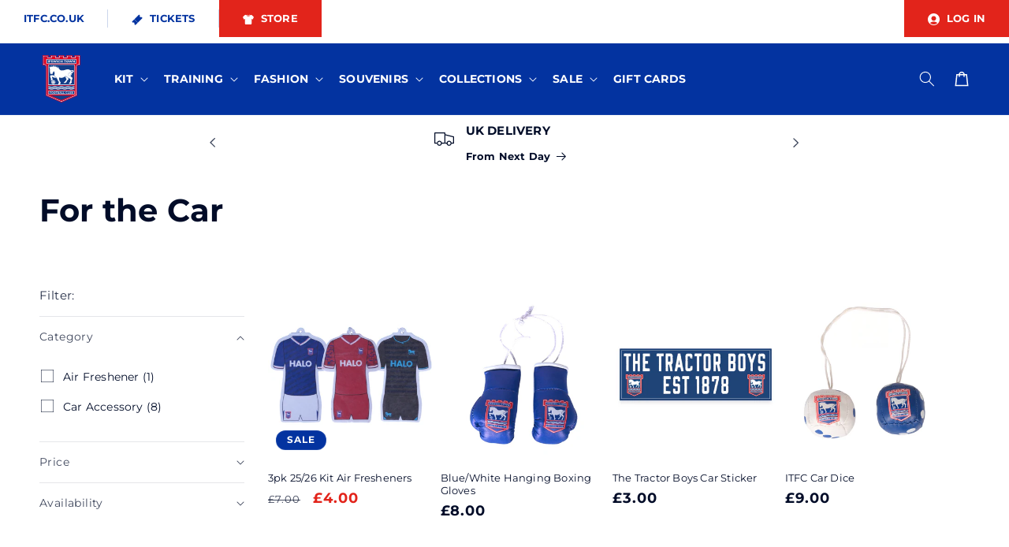

--- FILE ---
content_type: text/html; charset=utf-8
request_url: https://shop.itfc.co.uk/collections/for-the-car
body_size: 44884
content:
<!doctype html>
<html class="no-js" lang="en">
  <head>
    <meta charset="utf-8">
    <meta http-equiv="X-UA-Compatible" content="IE=edge">
    <meta name="viewport" content="width=device-width,initial-scale=1, maximum-scale=1">
    <meta name="theme-color" content="">
    <link rel="canonical" href="https://shop.itfc.co.uk/collections/for-the-car">
    <link rel="preconnect" href="https://cdn.shopify.com" crossorigin>

    <!-- Google Tag Manager -->
<script>(function(w,d,s,l,i){w[l]=w[l]||[];w[l].push({'gtm.start':
new Date().getTime(),event:'gtm.js'});var f=d.getElementsByTagName(s)[0],
j=d.createElement(s),dl=l!='dataLayer'?'&l='+l:'';j.async=true;j.src=
'https://www.googletagmanager.com/gtm.js?id='+i+dl;f.parentNode.insertBefore(j,f);
})(window,document,'script','dataLayer','GTM-K7FN8NGL');</script>
<!-- End Google Tag Manager --><link rel="icon" type="image/png" href="//shop.itfc.co.uk/cdn/shop/t/34/assets/logo.svg?v=93339824801579924441748857820"><link rel="preconnect" href="https://fonts.shopifycdn.com" crossorigin><title>
      For the Car
 &ndash; Ipswich Town FC Official Store</title>

    

    

<meta property="og:site_name" content="Ipswich Town FC Official Store">
<meta property="og:url" content="https://shop.itfc.co.uk/collections/for-the-car">
<meta property="og:title" content="For the Car">
<meta property="og:type" content="website">
<meta property="og:description" content="Welcome to the official Ipswich Town FC online shop. Find official kits, training wear and memorabilia for Ipswich Town FC with worldwide shipping available."><meta property="og:image" content="http://shop.itfc.co.uk/cdn/shop/files/logo.svg?height=628&pad_color=ffffff&v=1687210900&width=1200">
  <meta property="og:image:secure_url" content="https://shop.itfc.co.uk/cdn/shop/files/logo.svg?height=628&pad_color=ffffff&v=1687210900&width=1200">
  <meta property="og:image:width" content="1200">
  <meta property="og:image:height" content="628"><meta name="twitter:site" content="@ITFC_PlanetBlue"><meta name="twitter:card" content="summary_large_image">
<meta name="twitter:title" content="For the Car">
<meta name="twitter:description" content="Welcome to the official Ipswich Town FC online shop. Find official kits, training wear and memorabilia for Ipswich Town FC with worldwide shipping available.">


    <script src="//shop.itfc.co.uk/cdn/shop/t/34/assets/constants.js?v=58251544750838685771748857827" defer="defer"></script>
    <script src="//shop.itfc.co.uk/cdn/shop/t/34/assets/pubsub.js?v=158357773527763999511748857838" defer="defer"></script>
    <script src="//shop.itfc.co.uk/cdn/shop/t/34/assets/global.js?v=41852052081430039691748857834" defer="defer"></script><script src="//shop.itfc.co.uk/cdn/shop/t/34/assets/animations.js?v=114255849464433187621748857820" defer="defer"></script><script>window.performance && window.performance.mark && window.performance.mark('shopify.content_for_header.start');</script><meta name="facebook-domain-verification" content="bomqyynt4swh6nga4fhqxgq7dkx7yc">
<meta id="shopify-digital-wallet" name="shopify-digital-wallet" content="/74643800355/digital_wallets/dialog">
<meta name="shopify-checkout-api-token" content="73fff938e8a950521b054f4f7cdcd2d8">
<link rel="alternate" type="application/atom+xml" title="Feed" href="/collections/for-the-car.atom" />
<link rel="alternate" type="application/json+oembed" href="https://shop.itfc.co.uk/collections/for-the-car.oembed">
<script async="async" src="/checkouts/internal/preloads.js?locale=en-GB"></script>
<link rel="preconnect" href="https://shop.app" crossorigin="anonymous">
<script async="async" src="https://shop.app/checkouts/internal/preloads.js?locale=en-GB&shop_id=74643800355" crossorigin="anonymous"></script>
<script id="apple-pay-shop-capabilities" type="application/json">{"shopId":74643800355,"countryCode":"GB","currencyCode":"GBP","merchantCapabilities":["supports3DS"],"merchantId":"gid:\/\/shopify\/Shop\/74643800355","merchantName":"Ipswich Town FC Official Store","requiredBillingContactFields":["postalAddress","email","phone"],"requiredShippingContactFields":["postalAddress","email","phone"],"shippingType":"shipping","supportedNetworks":["visa","maestro","masterCard","discover","elo"],"total":{"type":"pending","label":"Ipswich Town FC Official Store","amount":"1.00"},"shopifyPaymentsEnabled":true,"supportsSubscriptions":true}</script>
<script id="shopify-features" type="application/json">{"accessToken":"73fff938e8a950521b054f4f7cdcd2d8","betas":["rich-media-storefront-analytics"],"domain":"shop.itfc.co.uk","predictiveSearch":true,"shopId":74643800355,"locale":"en"}</script>
<script>var Shopify = Shopify || {};
Shopify.shop = "ipswich-town-fc-official-store.myshopify.com";
Shopify.locale = "en";
Shopify.currency = {"active":"GBP","rate":"1.0"};
Shopify.country = "GB";
Shopify.theme = {"name":"Ipswich Theme - V1.1.0 - Loyalty Disabled","id":179978699132,"schema_name":"UZ Teamstore Theme","schema_version":"1.1.0","theme_store_id":null,"role":"main"};
Shopify.theme.handle = "null";
Shopify.theme.style = {"id":null,"handle":null};
Shopify.cdnHost = "shop.itfc.co.uk/cdn";
Shopify.routes = Shopify.routes || {};
Shopify.routes.root = "/";</script>
<script type="module">!function(o){(o.Shopify=o.Shopify||{}).modules=!0}(window);</script>
<script>!function(o){function n(){var o=[];function n(){o.push(Array.prototype.slice.apply(arguments))}return n.q=o,n}var t=o.Shopify=o.Shopify||{};t.loadFeatures=n(),t.autoloadFeatures=n()}(window);</script>
<script>
  window.ShopifyPay = window.ShopifyPay || {};
  window.ShopifyPay.apiHost = "shop.app\/pay";
  window.ShopifyPay.redirectState = null;
</script>
<script id="shop-js-analytics" type="application/json">{"pageType":"collection"}</script>
<script defer="defer" async type="module" src="//shop.itfc.co.uk/cdn/shopifycloud/shop-js/modules/v2/client.init-shop-cart-sync_BT-GjEfc.en.esm.js"></script>
<script defer="defer" async type="module" src="//shop.itfc.co.uk/cdn/shopifycloud/shop-js/modules/v2/chunk.common_D58fp_Oc.esm.js"></script>
<script defer="defer" async type="module" src="//shop.itfc.co.uk/cdn/shopifycloud/shop-js/modules/v2/chunk.modal_xMitdFEc.esm.js"></script>
<script type="module">
  await import("//shop.itfc.co.uk/cdn/shopifycloud/shop-js/modules/v2/client.init-shop-cart-sync_BT-GjEfc.en.esm.js");
await import("//shop.itfc.co.uk/cdn/shopifycloud/shop-js/modules/v2/chunk.common_D58fp_Oc.esm.js");
await import("//shop.itfc.co.uk/cdn/shopifycloud/shop-js/modules/v2/chunk.modal_xMitdFEc.esm.js");

  window.Shopify.SignInWithShop?.initShopCartSync?.({"fedCMEnabled":true,"windoidEnabled":true});

</script>
<script>
  window.Shopify = window.Shopify || {};
  if (!window.Shopify.featureAssets) window.Shopify.featureAssets = {};
  window.Shopify.featureAssets['shop-js'] = {"shop-cart-sync":["modules/v2/client.shop-cart-sync_DZOKe7Ll.en.esm.js","modules/v2/chunk.common_D58fp_Oc.esm.js","modules/v2/chunk.modal_xMitdFEc.esm.js"],"init-fed-cm":["modules/v2/client.init-fed-cm_B6oLuCjv.en.esm.js","modules/v2/chunk.common_D58fp_Oc.esm.js","modules/v2/chunk.modal_xMitdFEc.esm.js"],"shop-cash-offers":["modules/v2/client.shop-cash-offers_D2sdYoxE.en.esm.js","modules/v2/chunk.common_D58fp_Oc.esm.js","modules/v2/chunk.modal_xMitdFEc.esm.js"],"shop-login-button":["modules/v2/client.shop-login-button_QeVjl5Y3.en.esm.js","modules/v2/chunk.common_D58fp_Oc.esm.js","modules/v2/chunk.modal_xMitdFEc.esm.js"],"pay-button":["modules/v2/client.pay-button_DXTOsIq6.en.esm.js","modules/v2/chunk.common_D58fp_Oc.esm.js","modules/v2/chunk.modal_xMitdFEc.esm.js"],"shop-button":["modules/v2/client.shop-button_DQZHx9pm.en.esm.js","modules/v2/chunk.common_D58fp_Oc.esm.js","modules/v2/chunk.modal_xMitdFEc.esm.js"],"avatar":["modules/v2/client.avatar_BTnouDA3.en.esm.js"],"init-windoid":["modules/v2/client.init-windoid_CR1B-cfM.en.esm.js","modules/v2/chunk.common_D58fp_Oc.esm.js","modules/v2/chunk.modal_xMitdFEc.esm.js"],"init-shop-for-new-customer-accounts":["modules/v2/client.init-shop-for-new-customer-accounts_C_vY_xzh.en.esm.js","modules/v2/client.shop-login-button_QeVjl5Y3.en.esm.js","modules/v2/chunk.common_D58fp_Oc.esm.js","modules/v2/chunk.modal_xMitdFEc.esm.js"],"init-shop-email-lookup-coordinator":["modules/v2/client.init-shop-email-lookup-coordinator_BI7n9ZSv.en.esm.js","modules/v2/chunk.common_D58fp_Oc.esm.js","modules/v2/chunk.modal_xMitdFEc.esm.js"],"init-shop-cart-sync":["modules/v2/client.init-shop-cart-sync_BT-GjEfc.en.esm.js","modules/v2/chunk.common_D58fp_Oc.esm.js","modules/v2/chunk.modal_xMitdFEc.esm.js"],"shop-toast-manager":["modules/v2/client.shop-toast-manager_DiYdP3xc.en.esm.js","modules/v2/chunk.common_D58fp_Oc.esm.js","modules/v2/chunk.modal_xMitdFEc.esm.js"],"init-customer-accounts":["modules/v2/client.init-customer-accounts_D9ZNqS-Q.en.esm.js","modules/v2/client.shop-login-button_QeVjl5Y3.en.esm.js","modules/v2/chunk.common_D58fp_Oc.esm.js","modules/v2/chunk.modal_xMitdFEc.esm.js"],"init-customer-accounts-sign-up":["modules/v2/client.init-customer-accounts-sign-up_iGw4briv.en.esm.js","modules/v2/client.shop-login-button_QeVjl5Y3.en.esm.js","modules/v2/chunk.common_D58fp_Oc.esm.js","modules/v2/chunk.modal_xMitdFEc.esm.js"],"shop-follow-button":["modules/v2/client.shop-follow-button_CqMgW2wH.en.esm.js","modules/v2/chunk.common_D58fp_Oc.esm.js","modules/v2/chunk.modal_xMitdFEc.esm.js"],"checkout-modal":["modules/v2/client.checkout-modal_xHeaAweL.en.esm.js","modules/v2/chunk.common_D58fp_Oc.esm.js","modules/v2/chunk.modal_xMitdFEc.esm.js"],"shop-login":["modules/v2/client.shop-login_D91U-Q7h.en.esm.js","modules/v2/chunk.common_D58fp_Oc.esm.js","modules/v2/chunk.modal_xMitdFEc.esm.js"],"lead-capture":["modules/v2/client.lead-capture_BJmE1dJe.en.esm.js","modules/v2/chunk.common_D58fp_Oc.esm.js","modules/v2/chunk.modal_xMitdFEc.esm.js"],"payment-terms":["modules/v2/client.payment-terms_Ci9AEqFq.en.esm.js","modules/v2/chunk.common_D58fp_Oc.esm.js","modules/v2/chunk.modal_xMitdFEc.esm.js"]};
</script>
<script>(function() {
  var isLoaded = false;
  function asyncLoad() {
    if (isLoaded) return;
    isLoaded = true;
    var urls = ["https:\/\/r1-t.trackedlink.net\/_dmspt.js?shop=ipswich-town-fc-official-store.myshopify.com","https:\/\/r1-t.trackedlink.net\/shopify\/ddgtag.js?shop=ipswich-town-fc-official-store.myshopify.com"];
    for (var i = 0; i < urls.length; i++) {
      var s = document.createElement('script');
      s.type = 'text/javascript';
      s.async = true;
      s.src = urls[i];
      var x = document.getElementsByTagName('script')[0];
      x.parentNode.insertBefore(s, x);
    }
  };
  if(window.attachEvent) {
    window.attachEvent('onload', asyncLoad);
  } else {
    window.addEventListener('load', asyncLoad, false);
  }
})();</script>
<script id="__st">var __st={"a":74643800355,"offset":0,"reqid":"db2807aa-1ffa-43fb-96f3-f862e3873c81-1769152630","pageurl":"shop.itfc.co.uk\/collections\/for-the-car","u":"278069fd80a0","p":"collection","rtyp":"collection","rid":450130116899};</script>
<script>window.ShopifyPaypalV4VisibilityTracking = true;</script>
<script id="captcha-bootstrap">!function(){'use strict';const t='contact',e='account',n='new_comment',o=[[t,t],['blogs',n],['comments',n],[t,'customer']],c=[[e,'customer_login'],[e,'guest_login'],[e,'recover_customer_password'],[e,'create_customer']],r=t=>t.map((([t,e])=>`form[action*='/${t}']:not([data-nocaptcha='true']) input[name='form_type'][value='${e}']`)).join(','),a=t=>()=>t?[...document.querySelectorAll(t)].map((t=>t.form)):[];function s(){const t=[...o],e=r(t);return a(e)}const i='password',u='form_key',d=['recaptcha-v3-token','g-recaptcha-response','h-captcha-response',i],f=()=>{try{return window.sessionStorage}catch{return}},m='__shopify_v',_=t=>t.elements[u];function p(t,e,n=!1){try{const o=window.sessionStorage,c=JSON.parse(o.getItem(e)),{data:r}=function(t){const{data:e,action:n}=t;return t[m]||n?{data:e,action:n}:{data:t,action:n}}(c);for(const[e,n]of Object.entries(r))t.elements[e]&&(t.elements[e].value=n);n&&o.removeItem(e)}catch(o){console.error('form repopulation failed',{error:o})}}const l='form_type',E='cptcha';function T(t){t.dataset[E]=!0}const w=window,h=w.document,L='Shopify',v='ce_forms',y='captcha';let A=!1;((t,e)=>{const n=(g='f06e6c50-85a8-45c8-87d0-21a2b65856fe',I='https://cdn.shopify.com/shopifycloud/storefront-forms-hcaptcha/ce_storefront_forms_captcha_hcaptcha.v1.5.2.iife.js',D={infoText:'Protected by hCaptcha',privacyText:'Privacy',termsText:'Terms'},(t,e,n)=>{const o=w[L][v],c=o.bindForm;if(c)return c(t,g,e,D).then(n);var r;o.q.push([[t,g,e,D],n]),r=I,A||(h.body.append(Object.assign(h.createElement('script'),{id:'captcha-provider',async:!0,src:r})),A=!0)});var g,I,D;w[L]=w[L]||{},w[L][v]=w[L][v]||{},w[L][v].q=[],w[L][y]=w[L][y]||{},w[L][y].protect=function(t,e){n(t,void 0,e),T(t)},Object.freeze(w[L][y]),function(t,e,n,w,h,L){const[v,y,A,g]=function(t,e,n){const i=e?o:[],u=t?c:[],d=[...i,...u],f=r(d),m=r(i),_=r(d.filter((([t,e])=>n.includes(e))));return[a(f),a(m),a(_),s()]}(w,h,L),I=t=>{const e=t.target;return e instanceof HTMLFormElement?e:e&&e.form},D=t=>v().includes(t);t.addEventListener('submit',(t=>{const e=I(t);if(!e)return;const n=D(e)&&!e.dataset.hcaptchaBound&&!e.dataset.recaptchaBound,o=_(e),c=g().includes(e)&&(!o||!o.value);(n||c)&&t.preventDefault(),c&&!n&&(function(t){try{if(!f())return;!function(t){const e=f();if(!e)return;const n=_(t);if(!n)return;const o=n.value;o&&e.removeItem(o)}(t);const e=Array.from(Array(32),(()=>Math.random().toString(36)[2])).join('');!function(t,e){_(t)||t.append(Object.assign(document.createElement('input'),{type:'hidden',name:u})),t.elements[u].value=e}(t,e),function(t,e){const n=f();if(!n)return;const o=[...t.querySelectorAll(`input[type='${i}']`)].map((({name:t})=>t)),c=[...d,...o],r={};for(const[a,s]of new FormData(t).entries())c.includes(a)||(r[a]=s);n.setItem(e,JSON.stringify({[m]:1,action:t.action,data:r}))}(t,e)}catch(e){console.error('failed to persist form',e)}}(e),e.submit())}));const S=(t,e)=>{t&&!t.dataset[E]&&(n(t,e.some((e=>e===t))),T(t))};for(const o of['focusin','change'])t.addEventListener(o,(t=>{const e=I(t);D(e)&&S(e,y())}));const B=e.get('form_key'),M=e.get(l),P=B&&M;t.addEventListener('DOMContentLoaded',(()=>{const t=y();if(P)for(const e of t)e.elements[l].value===M&&p(e,B);[...new Set([...A(),...v().filter((t=>'true'===t.dataset.shopifyCaptcha))])].forEach((e=>S(e,t)))}))}(h,new URLSearchParams(w.location.search),n,t,e,['guest_login'])})(!0,!0)}();</script>
<script integrity="sha256-4kQ18oKyAcykRKYeNunJcIwy7WH5gtpwJnB7kiuLZ1E=" data-source-attribution="shopify.loadfeatures" defer="defer" src="//shop.itfc.co.uk/cdn/shopifycloud/storefront/assets/storefront/load_feature-a0a9edcb.js" crossorigin="anonymous"></script>
<script crossorigin="anonymous" defer="defer" src="//shop.itfc.co.uk/cdn/shopifycloud/storefront/assets/shopify_pay/storefront-65b4c6d7.js?v=20250812"></script>
<script data-source-attribution="shopify.dynamic_checkout.dynamic.init">var Shopify=Shopify||{};Shopify.PaymentButton=Shopify.PaymentButton||{isStorefrontPortableWallets:!0,init:function(){window.Shopify.PaymentButton.init=function(){};var t=document.createElement("script");t.src="https://shop.itfc.co.uk/cdn/shopifycloud/portable-wallets/latest/portable-wallets.en.js",t.type="module",document.head.appendChild(t)}};
</script>
<script data-source-attribution="shopify.dynamic_checkout.buyer_consent">
  function portableWalletsHideBuyerConsent(e){var t=document.getElementById("shopify-buyer-consent"),n=document.getElementById("shopify-subscription-policy-button");t&&n&&(t.classList.add("hidden"),t.setAttribute("aria-hidden","true"),n.removeEventListener("click",e))}function portableWalletsShowBuyerConsent(e){var t=document.getElementById("shopify-buyer-consent"),n=document.getElementById("shopify-subscription-policy-button");t&&n&&(t.classList.remove("hidden"),t.removeAttribute("aria-hidden"),n.addEventListener("click",e))}window.Shopify?.PaymentButton&&(window.Shopify.PaymentButton.hideBuyerConsent=portableWalletsHideBuyerConsent,window.Shopify.PaymentButton.showBuyerConsent=portableWalletsShowBuyerConsent);
</script>
<script data-source-attribution="shopify.dynamic_checkout.cart.bootstrap">document.addEventListener("DOMContentLoaded",(function(){function t(){return document.querySelector("shopify-accelerated-checkout-cart, shopify-accelerated-checkout")}if(t())Shopify.PaymentButton.init();else{new MutationObserver((function(e,n){t()&&(Shopify.PaymentButton.init(),n.disconnect())})).observe(document.body,{childList:!0,subtree:!0})}}));
</script>
<script id='scb4127' type='text/javascript' async='' src='https://shop.itfc.co.uk/cdn/shopifycloud/privacy-banner/storefront-banner.js'></script><link id="shopify-accelerated-checkout-styles" rel="stylesheet" media="screen" href="https://shop.itfc.co.uk/cdn/shopifycloud/portable-wallets/latest/accelerated-checkout-backwards-compat.css" crossorigin="anonymous">
<style id="shopify-accelerated-checkout-cart">
        #shopify-buyer-consent {
  margin-top: 1em;
  display: inline-block;
  width: 100%;
}

#shopify-buyer-consent.hidden {
  display: none;
}

#shopify-subscription-policy-button {
  background: none;
  border: none;
  padding: 0;
  text-decoration: underline;
  font-size: inherit;
  cursor: pointer;
}

#shopify-subscription-policy-button::before {
  box-shadow: none;
}

      </style>
<script id="sections-script" data-sections="header" defer="defer" src="//shop.itfc.co.uk/cdn/shop/t/34/compiled_assets/scripts.js?v=5678"></script>
<script>window.performance && window.performance.mark && window.performance.mark('shopify.content_for_header.end');</script>


    
    <style data-shopify>
      @font-face {
  font-family: Montserrat;
  font-weight: 400;
  font-style: normal;
  font-display: swap;
  src: url("//shop.itfc.co.uk/cdn/fonts/montserrat/montserrat_n4.81949fa0ac9fd2021e16436151e8eaa539321637.woff2") format("woff2"),
       url("//shop.itfc.co.uk/cdn/fonts/montserrat/montserrat_n4.a6c632ca7b62da89c3594789ba828388aac693fe.woff") format("woff");
}

      @font-face {
  font-family: Montserrat;
  font-weight: 700;
  font-style: normal;
  font-display: swap;
  src: url("//shop.itfc.co.uk/cdn/fonts/montserrat/montserrat_n7.3c434e22befd5c18a6b4afadb1e3d77c128c7939.woff2") format("woff2"),
       url("//shop.itfc.co.uk/cdn/fonts/montserrat/montserrat_n7.5d9fa6e2cae713c8fb539a9876489d86207fe957.woff") format("woff");
}

      @font-face {
  font-family: Montserrat;
  font-weight: 400;
  font-style: italic;
  font-display: swap;
  src: url("//shop.itfc.co.uk/cdn/fonts/montserrat/montserrat_i4.5a4ea298b4789e064f62a29aafc18d41f09ae59b.woff2") format("woff2"),
       url("//shop.itfc.co.uk/cdn/fonts/montserrat/montserrat_i4.072b5869c5e0ed5b9d2021e4c2af132e16681ad2.woff") format("woff");
}

      @font-face {
  font-family: Montserrat;
  font-weight: 700;
  font-style: italic;
  font-display: swap;
  src: url("//shop.itfc.co.uk/cdn/fonts/montserrat/montserrat_i7.a0d4a463df4f146567d871890ffb3c80408e7732.woff2") format("woff2"),
       url("//shop.itfc.co.uk/cdn/fonts/montserrat/montserrat_i7.f6ec9f2a0681acc6f8152c40921d2a4d2e1a2c78.woff") format("woff");
}

      @font-face {
  font-family: Montserrat;
  font-weight: 700;
  font-style: normal;
  font-display: swap;
  src: url("//shop.itfc.co.uk/cdn/fonts/montserrat/montserrat_n7.3c434e22befd5c18a6b4afadb1e3d77c128c7939.woff2") format("woff2"),
       url("//shop.itfc.co.uk/cdn/fonts/montserrat/montserrat_n7.5d9fa6e2cae713c8fb539a9876489d86207fe957.woff") format("woff");
}


      
        :root,
        .color-background-1 {
          --color-background: 255,255,255;
        
          --gradient-background: #ffffff;
        
        --color-header: ,,;
        --color-foreground: 1,12,40;
        --color-shadow: 18,18,18;
        --color-button: 3,51,160;
        --color-button-text: 255,255,255;
        --color-secondary-button: 255,255,255;
        --color-secondary-button-text: 3,51,160;
        --color-link: 3,51,160;
        --color-badge-foreground: 1,12,40;
        --color-badge-background: 255,255,255;
        --color-badge-border: 1,12,40;
        --payment-terms-background-color: rgb(255 255 255);
      }
      
        
        .color-background-2 {
          --color-background: 239,239,239;
        
          --gradient-background: #efefef;
        
        --color-header: ,,;
        --color-foreground: 1,12,40;
        --color-shadow: 18,18,18;
        --color-button: 3,51,160;
        --color-button-text: 255,255,255;
        --color-secondary-button: 239,239,239;
        --color-secondary-button-text: 3,51,160;
        --color-link: 3,51,160;
        --color-badge-foreground: 1,12,40;
        --color-badge-background: 239,239,239;
        --color-badge-border: 1,12,40;
        --payment-terms-background-color: rgb(239 239 239);
      }
      
        
        .color-inverse {
          --color-background: 18,18,18;
        
          --gradient-background: #121212;
        
        --color-header: ,,;
        --color-foreground: 255,255,255;
        --color-shadow: 3,51,160;
        --color-button: 3,51,160;
        --color-button-text: 255,255,255;
        --color-secondary-button: 18,18,18;
        --color-secondary-button-text: 3,51,160;
        --color-link: 3,51,160;
        --color-badge-foreground: 255,255,255;
        --color-badge-background: 18,18,18;
        --color-badge-border: 255,255,255;
        --payment-terms-background-color: rgb(18 18 18);
      }
      
        
        .color-accent-1 {
          --color-background: 3,51,160;
        
          --gradient-background: #0333a0;
        
        --color-header: ,,;
        --color-foreground: 255,255,255;
        --color-shadow: 18,18,18;
        --color-button: 255,255,255;
        --color-button-text: 3,51,160;
        --color-secondary-button: 3,51,160;
        --color-secondary-button-text: 255,255,255;
        --color-link: 255,255,255;
        --color-badge-foreground: 255,255,255;
        --color-badge-background: 3,51,160;
        --color-badge-border: 255,255,255;
        --payment-terms-background-color: rgb(3 51 160);
      }
      
        
        .color-accent-2 {
          --color-background: 1,12,40;
        
          --gradient-background: #010c28;
        
        --color-header: ,,;
        --color-foreground: 200,200,200;
        --color-shadow: 1,12,40;
        --color-button: 255,255,255;
        --color-button-text: 200,200,200;
        --color-secondary-button: 1,12,40;
        --color-secondary-button-text: 255,255,255;
        --color-link: 255,255,255;
        --color-badge-foreground: 200,200,200;
        --color-badge-background: 1,12,40;
        --color-badge-border: 200,200,200;
        --payment-terms-background-color: rgb(1 12 40);
      }
      
        
        .color-accent-3 {
          --color-background: 226,36,27;
        
          --gradient-background: #e2241b;
        
        --color-header: ,,;
        --color-foreground: 255,255,255;
        --color-shadow: 255,255,255;
        --color-button: 255,255,255;
        --color-button-text: 255,255,255;
        --color-secondary-button: 226,36,27;
        --color-secondary-button-text: 255,255,255;
        --color-link: 255,255,255;
        --color-badge-foreground: 255,255,255;
        --color-badge-background: 226,36,27;
        --color-badge-border: 255,255,255;
        --payment-terms-background-color: rgb(226 36 27);
      }
      
        
        .color-accent-4 {
          --color-background: 255,255,255;
        
          --gradient-background: #ffffff;
        
        --color-header: ,,;
        --color-foreground: 3,51,160;
        --color-shadow: 255,255,255;
        --color-button: 226,36,27;
        --color-button-text: 255,255,255;
        --color-secondary-button: 255,255,255;
        --color-secondary-button-text: 226,36,27;
        --color-link: 226,36,27;
        --color-badge-foreground: 3,51,160;
        --color-badge-background: 255,255,255;
        --color-badge-border: 3,51,160;
        --payment-terms-background-color: rgb(255 255 255);
      }
      
        
        .color-accent-5 {
          --color-background: 255,255,255;
        
          --gradient-background: #ffffff;
        
        --color-header: ,,;
        --color-foreground: 1,12,40;
        --color-shadow: 18,18,18;
        --color-button: 1,12,40;
        --color-button-text: 255,255,255;
        --color-secondary-button: 255,255,255;
        --color-secondary-button-text: 1,12,40;
        --color-link: 1,12,40;
        --color-badge-foreground: 1,12,40;
        --color-badge-background: 255,255,255;
        --color-badge-border: 1,12,40;
        --payment-terms-background-color: rgb(255 255 255);
      }
      

      body, .color-background-1, .color-background-2, .color-inverse, .color-accent-1, .color-accent-2, .color-accent-3, .color-accent-4, .color-accent-5 {
        color: rgba(var(--color-foreground), 0.75);
        background-color: rgb(var(--color-background));
      }

      :root {
        
        --font-body-family: Montserrat, sans-serif, sans-serif;
        --font-body-style: normal;
        --font-body-weight: 400;
        --font-body-weight-bold: 700;
        

        
        --font-heading-family: Montserrat, sans-serif;
        --font-heading-style: normal;
        --font-heading-weight: 700;
        
        
        --letter-spacing: 0.02rem;
        --font-body-scale: 1.0;
        --font-heading-scale: 1.0;
        
        --color-club-primary: 3, 51, 160;
        --color-club-second: 226, 36, 27;
        --color-club-darkest: 1, 12, 40;
        
        --color-default-text: 18, 18, 18;
        --color-default-shadow: 18, 18, 18;
        --color-subdued-text: 102, 102, 102;
        --color-subdued-shadow: 102, 102, 102;
        --color-inverse-text: 255, 255, 255;
        --color-inverse-shadow: 255, 255, 255;
        --color-product-title-text : 1, 12, 40;
        --color-product-price-text : 1, 12, 40;
        --color-product-price-sale-text : 226, 36, 27;


        --color-success : 80, 131, 31;
        --color-error : 198, 39, 39;


        --color-base-background-1: , , ;
        --color-base-background-2: , , ;
        --color-base-accent-1: , , ;
        --color-base-accent-2: , , ;
        
        --color-base-solid-button-labels: , , ;
        --color-base-outline-button-labels: , , ;
        --payment-terms-background-color: ;

        --gradient-base-background-1: ;
        --gradient-base-background-2: ;
        --gradient-base-accent-1: ;
        --gradient-base-accent-2: ;

        --media-padding: px;
        --media-border-opacity: 0.05;
        --media-border-width: 1px;
        --media-radius: 0px;
        --media-shadow-opacity: 0.0;
        --media-shadow-horizontal-offset: 0px;
        --media-shadow-vertical-offset: 4px;
        --media-shadow-blur-radius: 5px;
        --media-shadow-visible: 0;

        --page-width: 160rem;
        --page-width-margin: 0rem;

        --product-card-image-padding: 0.0rem;
        --product-card-corner-radius: 0.0rem;
        --product-card-text-alignment: left;
        --product-card-border-width: 0.0rem;
        --product-card-border-opacity: 0.1;
        --product-card-shadow-opacity: 0.0;
        --product-card-shadow-visible: 0;
        --product-card-shadow-horizontal-offset: 0.0rem;
        --product-card-shadow-vertical-offset: 0.4rem;
        --product-card-shadow-blur-radius: 0.5rem;

        --collection-card-image-padding: 0.0rem;
        --collection-card-corner-radius: 0.0rem;
        --collection-card-text-alignment: left;
        --collection-card-border-width: 0.0rem;
        --collection-card-border-opacity: 0.1;
        --collection-card-shadow-opacity: 0.0;
        --collection-card-shadow-visible: 0;
        --collection-card-shadow-horizontal-offset: 0.0rem;
        --collection-card-shadow-vertical-offset: 0.4rem;
        --collection-card-shadow-blur-radius: 0.5rem;

        --blog-card-image-padding: 0.0rem;
        --blog-card-corner-radius: 0.0rem;
        --blog-card-text-alignment: left;
        --blog-card-border-width: 0.0rem;
        --blog-card-border-opacity: 0.1;
        --blog-card-shadow-opacity: 0.0;
        --blog-card-shadow-visible: 0;
        --blog-card-shadow-horizontal-offset: 0.0rem;
        --blog-card-shadow-vertical-offset: 0.4rem;
        --blog-card-shadow-blur-radius: 0.5rem;

        --badge-corner-radius: 4.0rem;

        --popup-border-width: 1px;
        --popup-border-opacity: 0.1;
        --popup-corner-radius: 0px;
        --popup-shadow-opacity: 0.0;
        --popup-shadow-horizontal-offset: 0px;
        --popup-shadow-vertical-offset: 4px;
        --popup-shadow-blur-radius: 5px;

        --drawer-border-width: 1px;
        --drawer-border-opacity: 0.1;
        --drawer-shadow-opacity: 0.0;
        --drawer-shadow-horizontal-offset: 0px;
        --drawer-shadow-vertical-offset: 4px;
        --drawer-shadow-blur-radius: 5px;

        --spacing-sections-desktop: 0px;
        --spacing-sections-mobile: 0px;

        --grid-desktop-vertical-spacing: 8px;
        --grid-desktop-horizontal-spacing: 8px;
        --grid-mobile-vertical-spacing: 4px;
        --grid-mobile-horizontal-spacing: 4px;

        --text-boxes-border-opacity: 0.1;
        --text-boxes-border-width: 0px;
        --text-boxes-radius: 0px;
        --text-boxes-shadow-opacity: 0.0;
        --text-boxes-shadow-visible: 0;
        --text-boxes-shadow-horizontal-offset: 0px;
        --text-boxes-shadow-vertical-offset: 4px;
        --text-boxes-shadow-blur-radius: 5px;

        --buttons-radius: 0px;
        --buttons-radius-outset: 0px;
        --buttons-border-width: 1px;
        --buttons-border-opacity: 1.0;
        --buttons-shadow-opacity: 0.0;
        --buttons-shadow-visible: 0;
        --buttons-shadow-horizontal-offset: 0px;
        --buttons-shadow-vertical-offset: 4px;
        --buttons-shadow-blur-radius: 5px;
        --buttons-border-offset: 0px;

        --inputs-radius: 0px;
        --inputs-border-width: 1px;
        --inputs-border-opacity: 0.55;
        --inputs-shadow-opacity: 0.0;
        --inputs-shadow-horizontal-offset: 0px;
        --inputs-margin-offset: 0px;
        --inputs-shadow-vertical-offset: 4px;
        --inputs-shadow-blur-radius: 5px;
        --inputs-radius-outset: 0px;

        --variant-pills-radius: 40px;
        --variant-pills-border-width: 1px;
        --variant-pills-border-opacity: 0.55;
        --variant-pills-shadow-opacity: 0.0;
        --variant-pills-shadow-horizontal-offset: 0px;
        --variant-pills-shadow-vertical-offset: 4px;
        --variant-pills-shadow-blur-radius: 5px;
      }

      *,
      *::before,
      *::after {
        box-sizing: inherit;
      }

      html {
        box-sizing: border-box;
        font-size: calc(var(--font-body-scale) * 62.5%);
        height: 100%;
      }

      body {
        display: grid;
        grid-template-rows: auto auto 1fr auto;
        grid-template-columns: 100%;
        min-height: 100%;
        margin: 0;
        font-size: 1.5rem;
        letter-spacing: var(--letter-spacing);
        line-height: calc(1 + 0.8 / var(--font-body-scale));
        font-family: var(--font-body-family);
        font-style: var(--font-body-style);
        font-weight: var(--font-body-weight);
      }

      @media screen and (min-width: 750px) {
        body {
          font-size: 1.6rem;
        }
      }
    </style>

    <link href="//shop.itfc.co.uk/cdn/shop/t/34/assets/base.css?v=56967030849028096171748857824" rel="stylesheet" type="text/css" media="all" />
<link rel="preload" as="font" href="//shop.itfc.co.uk/cdn/fonts/montserrat/montserrat_n4.81949fa0ac9fd2021e16436151e8eaa539321637.woff2" type="font/woff2" crossorigin><link rel="preload" as="font" href="//shop.itfc.co.uk/cdn/fonts/montserrat/montserrat_n7.3c434e22befd5c18a6b4afadb1e3d77c128c7939.woff2" type="font/woff2" crossorigin><link
        rel="stylesheet"
        href="//shop.itfc.co.uk/cdn/shop/t/34/assets/component-predictive-search.css?v=118923337488134913561748857830"
        media="print"
        onload="this.media='all'"
      ><script>
      document.documentElement.className = document.documentElement.className.replace('no-js', 'js');
    if (Shopify.designMode) {
      document.documentElement.classList.add('shopify-design-mode');
    }
    </script>

    <script src="https://ajax.googleapis.com/ajax/libs/jquery/3.6.0/jquery.min.js" type="text/javascript"></script>
    
   
    <script>
      
    </script>

    
  <!-- BEGIN app block: shopify://apps/crazy-egg/blocks/app-embed/7ea73823-6ad9-4252-a63e-088397d54aed -->
  <script async src="https://script.crazyegg.com/pages/scripts/0129/0010.js"></script>



<!-- END app block --><!-- BEGIN app block: shopify://apps/eg-auto-add-to-cart/blocks/app-embed/0f7d4f74-1e89-4820-aec4-6564d7e535d2 -->










  
    <script
      async
      type="text/javascript"
      src="https://cdn.506.io/eg/script.js?shop=ipswich-town-fc-official-store.myshopify.com&v=7"
    ></script>
  



  <meta id="easygift-shop" itemid="c2hvcF8kXzE3NjkxNTI2MzA=" content="{&quot;isInstalled&quot;:true,&quot;installedOn&quot;:&quot;2025-10-22T11:30:56.679Z&quot;,&quot;appVersion&quot;:&quot;3.0&quot;,&quot;subscriptionName&quot;:&quot;Standard&quot;,&quot;cartAnalytics&quot;:true,&quot;freeTrialEndsOn&quot;:null,&quot;settings&quot;:{&quot;reminderBannerStyle&quot;:{&quot;position&quot;:{&quot;horizontal&quot;:&quot;right&quot;,&quot;vertical&quot;:&quot;bottom&quot;},&quot;closingMode&quot;:&quot;doNotAutoClose&quot;,&quot;cssStyles&quot;:&quot;&quot;,&quot;displayAfter&quot;:5,&quot;headerText&quot;:&quot;&quot;,&quot;imageUrl&quot;:null,&quot;primaryColor&quot;:&quot;#000000&quot;,&quot;reshowBannerAfter&quot;:&quot;everyNewSession&quot;,&quot;selfcloseAfter&quot;:5,&quot;showImage&quot;:false,&quot;subHeaderText&quot;:&quot;&quot;},&quot;addedItemIdentifier&quot;:&quot;_Gifted&quot;,&quot;ignoreOtherAppLineItems&quot;:null,&quot;customVariantsInfoLifetimeMins&quot;:1440,&quot;redirectPath&quot;:null,&quot;ignoreNonStandardCartRequests&quot;:false,&quot;bannerStyle&quot;:{&quot;position&quot;:{&quot;horizontal&quot;:&quot;right&quot;,&quot;vertical&quot;:&quot;bottom&quot;},&quot;cssStyles&quot;:null,&quot;primaryColor&quot;:&quot;#000000&quot;},&quot;themePresetId&quot;:null,&quot;notificationStyle&quot;:{&quot;position&quot;:{&quot;horizontal&quot;:null,&quot;vertical&quot;:null},&quot;cssStyles&quot;:null,&quot;duration&quot;:null,&quot;hasCustomizations&quot;:false,&quot;primaryColor&quot;:null},&quot;fetchCartData&quot;:false,&quot;useLocalStorage&quot;:{&quot;enabled&quot;:false,&quot;expiryMinutes&quot;:null},&quot;popupStyle&quot;:{&quot;closeModalOutsideClick&quot;:true,&quot;priceShowZeroDecimals&quot;:true,&quot;addButtonText&quot;:null,&quot;cssStyles&quot;:null,&quot;dismissButtonText&quot;:null,&quot;hasCustomizations&quot;:false,&quot;imageUrl&quot;:null,&quot;outOfStockButtonText&quot;:null,&quot;primaryColor&quot;:null,&quot;secondaryColor&quot;:null,&quot;showProductLink&quot;:false,&quot;subscriptionLabel&quot;:null},&quot;refreshAfterBannerClick&quot;:false,&quot;disableReapplyRules&quot;:false,&quot;disableReloadOnFailedAddition&quot;:false,&quot;autoReloadCartPage&quot;:false,&quot;ajaxRedirectPath&quot;:null,&quot;allowSimultaneousRequests&quot;:false,&quot;applyRulesOnCheckout&quot;:false,&quot;enableCartCtrlOverrides&quot;:true,&quot;customRedirectFromCart&quot;:null,&quot;scriptSettings&quot;:{&quot;branding&quot;:{&quot;removalRequestSent&quot;:null,&quot;show&quot;:false},&quot;productPageRedirection&quot;:{&quot;enabled&quot;:false,&quot;products&quot;:[],&quot;redirectionURL&quot;:&quot;\/&quot;},&quot;debugging&quot;:{&quot;enabled&quot;:false,&quot;enabledOn&quot;:null,&quot;stringifyObj&quot;:false},&quot;customCSS&quot;:null,&quot;decodePayload&quot;:false,&quot;delayUpdates&quot;:2000,&quot;enableBuyNowInterceptions&quot;:false,&quot;fetchCartDataBeforeRequest&quot;:false,&quot;fetchProductInfoFromSavedDomain&quot;:false,&quot;hideAlertsOnFrontend&quot;:false,&quot;hideGiftedPropertyText&quot;:false,&quot;removeEGPropertyFromSplitActionLineItems&quot;:false,&quot;removeProductsAddedFromExpiredRules&quot;:false,&quot;useFinalPrice&quot;:true}},&quot;translations&quot;:null,&quot;defaultLocale&quot;:&quot;en&quot;,&quot;shopDomain&quot;:&quot;shop.itfc.co.uk&quot;}">


<script defer>
  (async function() {
    try {

      const blockVersion = "v3"
      if (blockVersion != "v3") {
        return
      }

      let metaErrorFlag = false;
      if (metaErrorFlag) {
        return
      }

      // Parse metafields as JSON
      const metafields = {};

      // Process metafields in JavaScript
      let savedRulesArray = [];
      for (const [key, value] of Object.entries(metafields)) {
        if (value) {
          for (const prop in value) {
            // avoiding Object.Keys for performance gain -- no need to make an array of keys.
            savedRulesArray.push(value);
            break;
          }
        }
      }

      const metaTag = document.createElement('meta');
      metaTag.id = 'easygift-rules';
      metaTag.content = JSON.stringify(savedRulesArray);
      metaTag.setAttribute('itemid', 'cnVsZXNfJF8xNzY5MTUyNjMw');

      document.head.appendChild(metaTag);
      } catch (err) {
        
      }
  })();
</script>


  <script
    type="text/javascript"
    defer
  >

    (function () {
      try {
        window.EG_INFO = window.EG_INFO || {};
        var shopInfo = {"isInstalled":true,"installedOn":"2025-10-22T11:30:56.679Z","appVersion":"3.0","subscriptionName":"Standard","cartAnalytics":true,"freeTrialEndsOn":null,"settings":{"reminderBannerStyle":{"position":{"horizontal":"right","vertical":"bottom"},"closingMode":"doNotAutoClose","cssStyles":"","displayAfter":5,"headerText":"","imageUrl":null,"primaryColor":"#000000","reshowBannerAfter":"everyNewSession","selfcloseAfter":5,"showImage":false,"subHeaderText":""},"addedItemIdentifier":"_Gifted","ignoreOtherAppLineItems":null,"customVariantsInfoLifetimeMins":1440,"redirectPath":null,"ignoreNonStandardCartRequests":false,"bannerStyle":{"position":{"horizontal":"right","vertical":"bottom"},"cssStyles":null,"primaryColor":"#000000"},"themePresetId":null,"notificationStyle":{"position":{"horizontal":null,"vertical":null},"cssStyles":null,"duration":null,"hasCustomizations":false,"primaryColor":null},"fetchCartData":false,"useLocalStorage":{"enabled":false,"expiryMinutes":null},"popupStyle":{"closeModalOutsideClick":true,"priceShowZeroDecimals":true,"addButtonText":null,"cssStyles":null,"dismissButtonText":null,"hasCustomizations":false,"imageUrl":null,"outOfStockButtonText":null,"primaryColor":null,"secondaryColor":null,"showProductLink":false,"subscriptionLabel":null},"refreshAfterBannerClick":false,"disableReapplyRules":false,"disableReloadOnFailedAddition":false,"autoReloadCartPage":false,"ajaxRedirectPath":null,"allowSimultaneousRequests":false,"applyRulesOnCheckout":false,"enableCartCtrlOverrides":true,"customRedirectFromCart":null,"scriptSettings":{"branding":{"removalRequestSent":null,"show":false},"productPageRedirection":{"enabled":false,"products":[],"redirectionURL":"\/"},"debugging":{"enabled":false,"enabledOn":null,"stringifyObj":false},"customCSS":null,"decodePayload":false,"delayUpdates":2000,"enableBuyNowInterceptions":false,"fetchCartDataBeforeRequest":false,"fetchProductInfoFromSavedDomain":false,"hideAlertsOnFrontend":false,"hideGiftedPropertyText":false,"removeEGPropertyFromSplitActionLineItems":false,"removeProductsAddedFromExpiredRules":false,"useFinalPrice":true}},"translations":null,"defaultLocale":"en","shopDomain":"shop.itfc.co.uk"};
        var productRedirectionEnabled = shopInfo.settings.scriptSettings.productPageRedirection.enabled;
        if (["Unlimited", "Enterprise"].includes(shopInfo.subscriptionName) && productRedirectionEnabled) {
          var products = shopInfo.settings.scriptSettings.productPageRedirection.products;
          if (products.length > 0) {
            var productIds = products.map(function(prod) {
              var productGid = prod.id;
              var productIdNumber = parseInt(productGid.split('/').pop());
              return productIdNumber;
            });
            var productInfo = null;
            var isProductInList = productIds.includes(productInfo.id);
            if (isProductInList) {
              var redirectionURL = shopInfo.settings.scriptSettings.productPageRedirection.redirectionURL;
              if (redirectionURL) {
                window.location = redirectionURL;
              }
            }
          }
        }

        
      } catch(err) {
      return
    }})()
  </script>



<!-- END app block --><link href="https://monorail-edge.shopifysvc.com" rel="dns-prefetch">
<script>(function(){if ("sendBeacon" in navigator && "performance" in window) {try {var session_token_from_headers = performance.getEntriesByType('navigation')[0].serverTiming.find(x => x.name == '_s').description;} catch {var session_token_from_headers = undefined;}var session_cookie_matches = document.cookie.match(/_shopify_s=([^;]*)/);var session_token_from_cookie = session_cookie_matches && session_cookie_matches.length === 2 ? session_cookie_matches[1] : "";var session_token = session_token_from_headers || session_token_from_cookie || "";function handle_abandonment_event(e) {var entries = performance.getEntries().filter(function(entry) {return /monorail-edge.shopifysvc.com/.test(entry.name);});if (!window.abandonment_tracked && entries.length === 0) {window.abandonment_tracked = true;var currentMs = Date.now();var navigation_start = performance.timing.navigationStart;var payload = {shop_id: 74643800355,url: window.location.href,navigation_start,duration: currentMs - navigation_start,session_token,page_type: "collection"};window.navigator.sendBeacon("https://monorail-edge.shopifysvc.com/v1/produce", JSON.stringify({schema_id: "online_store_buyer_site_abandonment/1.1",payload: payload,metadata: {event_created_at_ms: currentMs,event_sent_at_ms: currentMs}}));}}window.addEventListener('pagehide', handle_abandonment_event);}}());</script>
<script id="web-pixels-manager-setup">(function e(e,d,r,n,o){if(void 0===o&&(o={}),!Boolean(null===(a=null===(i=window.Shopify)||void 0===i?void 0:i.analytics)||void 0===a?void 0:a.replayQueue)){var i,a;window.Shopify=window.Shopify||{};var t=window.Shopify;t.analytics=t.analytics||{};var s=t.analytics;s.replayQueue=[],s.publish=function(e,d,r){return s.replayQueue.push([e,d,r]),!0};try{self.performance.mark("wpm:start")}catch(e){}var l=function(){var e={modern:/Edge?\/(1{2}[4-9]|1[2-9]\d|[2-9]\d{2}|\d{4,})\.\d+(\.\d+|)|Firefox\/(1{2}[4-9]|1[2-9]\d|[2-9]\d{2}|\d{4,})\.\d+(\.\d+|)|Chrom(ium|e)\/(9{2}|\d{3,})\.\d+(\.\d+|)|(Maci|X1{2}).+ Version\/(15\.\d+|(1[6-9]|[2-9]\d|\d{3,})\.\d+)([,.]\d+|)( \(\w+\)|)( Mobile\/\w+|) Safari\/|Chrome.+OPR\/(9{2}|\d{3,})\.\d+\.\d+|(CPU[ +]OS|iPhone[ +]OS|CPU[ +]iPhone|CPU IPhone OS|CPU iPad OS)[ +]+(15[._]\d+|(1[6-9]|[2-9]\d|\d{3,})[._]\d+)([._]\d+|)|Android:?[ /-](13[3-9]|1[4-9]\d|[2-9]\d{2}|\d{4,})(\.\d+|)(\.\d+|)|Android.+Firefox\/(13[5-9]|1[4-9]\d|[2-9]\d{2}|\d{4,})\.\d+(\.\d+|)|Android.+Chrom(ium|e)\/(13[3-9]|1[4-9]\d|[2-9]\d{2}|\d{4,})\.\d+(\.\d+|)|SamsungBrowser\/([2-9]\d|\d{3,})\.\d+/,legacy:/Edge?\/(1[6-9]|[2-9]\d|\d{3,})\.\d+(\.\d+|)|Firefox\/(5[4-9]|[6-9]\d|\d{3,})\.\d+(\.\d+|)|Chrom(ium|e)\/(5[1-9]|[6-9]\d|\d{3,})\.\d+(\.\d+|)([\d.]+$|.*Safari\/(?![\d.]+ Edge\/[\d.]+$))|(Maci|X1{2}).+ Version\/(10\.\d+|(1[1-9]|[2-9]\d|\d{3,})\.\d+)([,.]\d+|)( \(\w+\)|)( Mobile\/\w+|) Safari\/|Chrome.+OPR\/(3[89]|[4-9]\d|\d{3,})\.\d+\.\d+|(CPU[ +]OS|iPhone[ +]OS|CPU[ +]iPhone|CPU IPhone OS|CPU iPad OS)[ +]+(10[._]\d+|(1[1-9]|[2-9]\d|\d{3,})[._]\d+)([._]\d+|)|Android:?[ /-](13[3-9]|1[4-9]\d|[2-9]\d{2}|\d{4,})(\.\d+|)(\.\d+|)|Mobile Safari.+OPR\/([89]\d|\d{3,})\.\d+\.\d+|Android.+Firefox\/(13[5-9]|1[4-9]\d|[2-9]\d{2}|\d{4,})\.\d+(\.\d+|)|Android.+Chrom(ium|e)\/(13[3-9]|1[4-9]\d|[2-9]\d{2}|\d{4,})\.\d+(\.\d+|)|Android.+(UC? ?Browser|UCWEB|U3)[ /]?(15\.([5-9]|\d{2,})|(1[6-9]|[2-9]\d|\d{3,})\.\d+)\.\d+|SamsungBrowser\/(5\.\d+|([6-9]|\d{2,})\.\d+)|Android.+MQ{2}Browser\/(14(\.(9|\d{2,})|)|(1[5-9]|[2-9]\d|\d{3,})(\.\d+|))(\.\d+|)|K[Aa][Ii]OS\/(3\.\d+|([4-9]|\d{2,})\.\d+)(\.\d+|)/},d=e.modern,r=e.legacy,n=navigator.userAgent;return n.match(d)?"modern":n.match(r)?"legacy":"unknown"}(),u="modern"===l?"modern":"legacy",c=(null!=n?n:{modern:"",legacy:""})[u],f=function(e){return[e.baseUrl,"/wpm","/b",e.hashVersion,"modern"===e.buildTarget?"m":"l",".js"].join("")}({baseUrl:d,hashVersion:r,buildTarget:u}),m=function(e){var d=e.version,r=e.bundleTarget,n=e.surface,o=e.pageUrl,i=e.monorailEndpoint;return{emit:function(e){var a=e.status,t=e.errorMsg,s=(new Date).getTime(),l=JSON.stringify({metadata:{event_sent_at_ms:s},events:[{schema_id:"web_pixels_manager_load/3.1",payload:{version:d,bundle_target:r,page_url:o,status:a,surface:n,error_msg:t},metadata:{event_created_at_ms:s}}]});if(!i)return console&&console.warn&&console.warn("[Web Pixels Manager] No Monorail endpoint provided, skipping logging."),!1;try{return self.navigator.sendBeacon.bind(self.navigator)(i,l)}catch(e){}var u=new XMLHttpRequest;try{return u.open("POST",i,!0),u.setRequestHeader("Content-Type","text/plain"),u.send(l),!0}catch(e){return console&&console.warn&&console.warn("[Web Pixels Manager] Got an unhandled error while logging to Monorail."),!1}}}}({version:r,bundleTarget:l,surface:e.surface,pageUrl:self.location.href,monorailEndpoint:e.monorailEndpoint});try{o.browserTarget=l,function(e){var d=e.src,r=e.async,n=void 0===r||r,o=e.onload,i=e.onerror,a=e.sri,t=e.scriptDataAttributes,s=void 0===t?{}:t,l=document.createElement("script"),u=document.querySelector("head"),c=document.querySelector("body");if(l.async=n,l.src=d,a&&(l.integrity=a,l.crossOrigin="anonymous"),s)for(var f in s)if(Object.prototype.hasOwnProperty.call(s,f))try{l.dataset[f]=s[f]}catch(e){}if(o&&l.addEventListener("load",o),i&&l.addEventListener("error",i),u)u.appendChild(l);else{if(!c)throw new Error("Did not find a head or body element to append the script");c.appendChild(l)}}({src:f,async:!0,onload:function(){if(!function(){var e,d;return Boolean(null===(d=null===(e=window.Shopify)||void 0===e?void 0:e.analytics)||void 0===d?void 0:d.initialized)}()){var d=window.webPixelsManager.init(e)||void 0;if(d){var r=window.Shopify.analytics;r.replayQueue.forEach((function(e){var r=e[0],n=e[1],o=e[2];d.publishCustomEvent(r,n,o)})),r.replayQueue=[],r.publish=d.publishCustomEvent,r.visitor=d.visitor,r.initialized=!0}}},onerror:function(){return m.emit({status:"failed",errorMsg:"".concat(f," has failed to load")})},sri:function(e){var d=/^sha384-[A-Za-z0-9+/=]+$/;return"string"==typeof e&&d.test(e)}(c)?c:"",scriptDataAttributes:o}),m.emit({status:"loading"})}catch(e){m.emit({status:"failed",errorMsg:(null==e?void 0:e.message)||"Unknown error"})}}})({shopId: 74643800355,storefrontBaseUrl: "https://shop.itfc.co.uk",extensionsBaseUrl: "https://extensions.shopifycdn.com/cdn/shopifycloud/web-pixels-manager",monorailEndpoint: "https://monorail-edge.shopifysvc.com/unstable/produce_batch",surface: "storefront-renderer",enabledBetaFlags: ["2dca8a86"],webPixelsConfigList: [{"id":"2305819004","configuration":"{\"projectId\":\"tib67n8yk2\"}","eventPayloadVersion":"v1","runtimeContext":"STRICT","scriptVersion":"cf1781658ed156031118fc4bbc2ed159","type":"APP","apiClientId":240074326017,"privacyPurposes":[],"capabilities":["advanced_dom_events"],"dataSharingAdjustments":{"protectedCustomerApprovalScopes":["read_customer_personal_data"]}},{"id":"981270908","configuration":"{\"config\":\"{\\\"google_tag_ids\\\":[\\\"G-TXWN0VD92G\\\",\\\"G-VWM1GP2C7Z\\\",\\\"GT-T9LXD6JC\\\",\\\"GTM-K7FN8NGL\\\"],\\\"target_country\\\":\\\"ZZ\\\",\\\"gtag_events\\\":[{\\\"type\\\":\\\"search\\\",\\\"action_label\\\":[\\\"G-TXWN0VD92G\\\",\\\"AW-869352129\\\/j8zECM2OpdwaEMGFxZ4D\\\"]},{\\\"type\\\":\\\"begin_checkout\\\",\\\"action_label\\\":[\\\"G-TXWN0VD92G\\\",\\\"AW-869352129\\\/n1F9CMGOpdwaEMGFxZ4D\\\"]},{\\\"type\\\":\\\"view_item\\\",\\\"action_label\\\":[\\\"G-TXWN0VD92G\\\",\\\"AW-869352129\\\/YRwXCMqOpdwaEMGFxZ4D\\\",\\\"MC-CQ9B8LM0XW\\\"]},{\\\"type\\\":\\\"purchase\\\",\\\"action_label\\\":[\\\"G-TXWN0VD92G\\\",\\\"AW-869352129\\\/eV7sCL6OpdwaEMGFxZ4D\\\",\\\"MC-CQ9B8LM0XW\\\"]},{\\\"type\\\":\\\"page_view\\\",\\\"action_label\\\":[\\\"G-TXWN0VD92G\\\",\\\"AW-869352129\\\/3aEkCMeOpdwaEMGFxZ4D\\\",\\\"MC-CQ9B8LM0XW\\\"]},{\\\"type\\\":\\\"add_payment_info\\\",\\\"action_label\\\":[\\\"G-TXWN0VD92G\\\",\\\"AW-869352129\\\/bCQfCOySpdwaEMGFxZ4D\\\"]},{\\\"type\\\":\\\"add_to_cart\\\",\\\"action_label\\\":[\\\"G-TXWN0VD92G\\\",\\\"AW-869352129\\\/dLH4CMSOpdwaEMGFxZ4D\\\"]}],\\\"enable_monitoring_mode\\\":false}\"}","eventPayloadVersion":"v1","runtimeContext":"OPEN","scriptVersion":"b2a88bafab3e21179ed38636efcd8a93","type":"APP","apiClientId":1780363,"privacyPurposes":[],"dataSharingAdjustments":{"protectedCustomerApprovalScopes":["read_customer_address","read_customer_email","read_customer_name","read_customer_personal_data","read_customer_phone"]}},{"id":"335610147","configuration":"{\"pixel_id\":\"1057864411905159\",\"pixel_type\":\"facebook_pixel\",\"metaapp_system_user_token\":\"-\"}","eventPayloadVersion":"v1","runtimeContext":"OPEN","scriptVersion":"ca16bc87fe92b6042fbaa3acc2fbdaa6","type":"APP","apiClientId":2329312,"privacyPurposes":["ANALYTICS","MARKETING","SALE_OF_DATA"],"dataSharingAdjustments":{"protectedCustomerApprovalScopes":["read_customer_address","read_customer_email","read_customer_name","read_customer_personal_data","read_customer_phone"]}},{"id":"234389884","eventPayloadVersion":"1","runtimeContext":"LAX","scriptVersion":"9","type":"CUSTOM","privacyPurposes":["ANALYTICS","MARKETING","SALE_OF_DATA"],"name":"Movable Ink"},{"id":"shopify-app-pixel","configuration":"{}","eventPayloadVersion":"v1","runtimeContext":"STRICT","scriptVersion":"0450","apiClientId":"shopify-pixel","type":"APP","privacyPurposes":["ANALYTICS","MARKETING"]},{"id":"shopify-custom-pixel","eventPayloadVersion":"v1","runtimeContext":"LAX","scriptVersion":"0450","apiClientId":"shopify-pixel","type":"CUSTOM","privacyPurposes":["ANALYTICS","MARKETING"]}],isMerchantRequest: false,initData: {"shop":{"name":"Ipswich Town FC Official Store","paymentSettings":{"currencyCode":"GBP"},"myshopifyDomain":"ipswich-town-fc-official-store.myshopify.com","countryCode":"GB","storefrontUrl":"https:\/\/shop.itfc.co.uk"},"customer":null,"cart":null,"checkout":null,"productVariants":[],"purchasingCompany":null},},"https://shop.itfc.co.uk/cdn","fcfee988w5aeb613cpc8e4bc33m6693e112",{"modern":"","legacy":""},{"shopId":"74643800355","storefrontBaseUrl":"https:\/\/shop.itfc.co.uk","extensionBaseUrl":"https:\/\/extensions.shopifycdn.com\/cdn\/shopifycloud\/web-pixels-manager","surface":"storefront-renderer","enabledBetaFlags":"[\"2dca8a86\"]","isMerchantRequest":"false","hashVersion":"fcfee988w5aeb613cpc8e4bc33m6693e112","publish":"custom","events":"[[\"page_viewed\",{}],[\"collection_viewed\",{\"collection\":{\"id\":\"450130116899\",\"title\":\"For the Car\",\"productVariants\":[{\"price\":{\"amount\":4.0,\"currencyCode\":\"GBP\"},\"product\":{\"title\":\"3pk 25\/26 Kit Air Fresheners\",\"vendor\":\"Ipswich Town FC\",\"id\":\"15370681254268\",\"untranslatedTitle\":\"3pk 25\/26 Kit Air Fresheners\",\"url\":\"\/products\/3pk-25-26-kit-air-fresheners\",\"type\":\"Air Freshener\"},\"id\":\"55427795845500\",\"image\":{\"src\":\"\/\/shop.itfc.co.uk\/cdn\/shop\/files\/2526KitAirfresheners.jpg?v=1758193850\"},\"sku\":\"00210485\",\"title\":\"Default Title\",\"untranslatedTitle\":\"Default Title\"},{\"price\":{\"amount\":8.0,\"currencyCode\":\"GBP\"},\"product\":{\"title\":\"Blue\/White Hanging Boxing Gloves\",\"vendor\":\"Ipswich Town FC\",\"id\":\"15383547445628\",\"untranslatedTitle\":\"Blue\/White Hanging Boxing Gloves\",\"url\":\"\/products\/blue-white-hanging-boxing-gloves\",\"type\":\"Car Accessory\"},\"id\":\"55452434891132\",\"image\":{\"src\":\"\/\/shop.itfc.co.uk\/cdn\/shop\/files\/BoxingGloveCarHanger.jpg?v=1759504229\"},\"sku\":\"00213592\",\"title\":\"Default Title\",\"untranslatedTitle\":\"Default Title\"},{\"price\":{\"amount\":3.0,\"currencyCode\":\"GBP\"},\"product\":{\"title\":\"The Tractor Boys Car Sticker\",\"vendor\":\"Ipswich Town FC\",\"id\":\"15383500456316\",\"untranslatedTitle\":\"The Tractor Boys Car Sticker\",\"url\":\"\/products\/the-tractor-boys-car-sticker\",\"type\":\"Car Accessory\"},\"id\":\"55452361097596\",\"image\":{\"src\":\"\/\/shop.itfc.co.uk\/cdn\/shop\/files\/TractorBoysSticker1.jpg?v=1752834662\"},\"sku\":\"00213554\",\"title\":\"Default Title\",\"untranslatedTitle\":\"Default Title\"},{\"price\":{\"amount\":9.0,\"currencyCode\":\"GBP\"},\"product\":{\"title\":\"ITFC Car Dice\",\"vendor\":\"Ipswich Town FC\",\"id\":\"15372571083132\",\"untranslatedTitle\":\"ITFC Car Dice\",\"url\":\"\/products\/itfc-car-dice\",\"type\":\"Car Accessory\"},\"id\":\"55432854929788\",\"image\":{\"src\":\"\/\/shop.itfc.co.uk\/cdn\/shop\/files\/ITFCCarDice1.jpg?v=1752667839\"},\"sku\":\"00210577\",\"title\":\"Default Title\",\"untranslatedTitle\":\"Default Title\"},{\"price\":{\"amount\":3.0,\"currencyCode\":\"GBP\"},\"product\":{\"title\":\"Ipswich Reg Window Sticker\",\"vendor\":\"Ipswich Town FC\",\"id\":\"9461860794659\",\"untranslatedTitle\":\"Ipswich Reg Window Sticker\",\"url\":\"\/products\/ipswich-reg-window-sticker\",\"type\":\"Car Accessory\"},\"id\":\"48703622676771\",\"image\":{\"src\":\"\/\/shop.itfc.co.uk\/cdn\/shop\/files\/Regcarstickerproductimage.jpg?v=1719412423\"},\"sku\":\"00179201\",\"title\":\"Default Title\",\"untranslatedTitle\":\"Default Title\"},{\"price\":{\"amount\":3.0,\"currencyCode\":\"GBP\"},\"product\":{\"title\":\"ITFC Bar Window Sticker\",\"vendor\":\"Ipswich Town FC\",\"id\":\"9461860860195\",\"untranslatedTitle\":\"ITFC Bar Window Sticker\",\"url\":\"\/products\/itfc-bar-window-sticker\",\"type\":\"Car Accessory\"},\"id\":\"48703622742307\",\"image\":{\"src\":\"\/\/shop.itfc.co.uk\/cdn\/shop\/files\/ITFCBarWindowsticker.jpg?v=1719412610\"},\"sku\":\"00179218\",\"title\":\"Default Title\",\"untranslatedTitle\":\"Default Title\"},{\"price\":{\"amount\":3.0,\"currencyCode\":\"GBP\"},\"product\":{\"title\":\"Club Crest Window Sticker\",\"vendor\":\"Ipswich Town FC\",\"id\":\"9461861908771\",\"untranslatedTitle\":\"Club Crest Window Sticker\",\"url\":\"\/products\/club-crest-window-sticker\",\"type\":\"Car Accessory\"},\"id\":\"48703624577315\",\"image\":{\"src\":\"\/\/shop.itfc.co.uk\/cdn\/shop\/files\/TractorboyscarstickerIpswichTownfootballclub.jpg?v=1719412223\"},\"sku\":\"00179232\",\"title\":\"Default Title\",\"untranslatedTitle\":\"Default Title\"},{\"price\":{\"amount\":5.0,\"currencyCode\":\"GBP\"},\"product\":{\"title\":\"Blue Crest Ice Scraper\",\"vendor\":\"Ipswich Town FC\",\"id\":\"11419463942524\",\"untranslatedTitle\":\"Blue Crest Ice Scraper\",\"url\":\"\/products\/blue-crest-ice-scraper\",\"type\":\"Car Accessory\"},\"id\":\"53584767943036\",\"image\":{\"src\":\"\/\/shop.itfc.co.uk\/cdn\/shop\/files\/BlueCrestIceScraper1.jpg?v=1729863611\"},\"sku\":\"00176903\",\"title\":\"Default Title\",\"untranslatedTitle\":\"Default Title\"},{\"price\":{\"amount\":9.0,\"currencyCode\":\"GBP\"},\"product\":{\"title\":\"ITFC Mini Car Scarf\",\"vendor\":\"Ipswich Town FC\",\"id\":\"15383499211132\",\"untranslatedTitle\":\"ITFC Mini Car Scarf\",\"url\":\"\/products\/itfc-mini-car-scarf\",\"type\":\"Car Accessory\"},\"id\":\"55452360049020\",\"image\":{\"src\":\"\/\/shop.itfc.co.uk\/cdn\/shop\/files\/ITFCMINICARSCARF.jpg?v=1752765927\"},\"sku\":\"00213547\",\"title\":\"Default Title\",\"untranslatedTitle\":\"Default Title\"}]}}]]"});</script><script>
  window.ShopifyAnalytics = window.ShopifyAnalytics || {};
  window.ShopifyAnalytics.meta = window.ShopifyAnalytics.meta || {};
  window.ShopifyAnalytics.meta.currency = 'GBP';
  var meta = {"products":[{"id":15370681254268,"gid":"gid:\/\/shopify\/Product\/15370681254268","vendor":"Ipswich Town FC","type":"Air Freshener","handle":"3pk-25-26-kit-air-fresheners","variants":[{"id":55427795845500,"price":400,"name":"3pk 25\/26 Kit Air Fresheners","public_title":null,"sku":"00210485"}],"remote":false},{"id":15383547445628,"gid":"gid:\/\/shopify\/Product\/15383547445628","vendor":"Ipswich Town FC","type":"Car Accessory","handle":"blue-white-hanging-boxing-gloves","variants":[{"id":55452434891132,"price":800,"name":"Blue\/White Hanging Boxing Gloves","public_title":null,"sku":"00213592"}],"remote":false},{"id":15383500456316,"gid":"gid:\/\/shopify\/Product\/15383500456316","vendor":"Ipswich Town FC","type":"Car Accessory","handle":"the-tractor-boys-car-sticker","variants":[{"id":55452361097596,"price":300,"name":"The Tractor Boys Car Sticker","public_title":null,"sku":"00213554"}],"remote":false},{"id":15372571083132,"gid":"gid:\/\/shopify\/Product\/15372571083132","vendor":"Ipswich Town FC","type":"Car Accessory","handle":"itfc-car-dice","variants":[{"id":55432854929788,"price":900,"name":"ITFC Car Dice","public_title":null,"sku":"00210577"}],"remote":false},{"id":9461860794659,"gid":"gid:\/\/shopify\/Product\/9461860794659","vendor":"Ipswich Town FC","type":"Car Accessory","handle":"ipswich-reg-window-sticker","variants":[{"id":48703622676771,"price":300,"name":"Ipswich Reg Window Sticker","public_title":null,"sku":"00179201"}],"remote":false},{"id":9461860860195,"gid":"gid:\/\/shopify\/Product\/9461860860195","vendor":"Ipswich Town FC","type":"Car Accessory","handle":"itfc-bar-window-sticker","variants":[{"id":48703622742307,"price":300,"name":"ITFC Bar Window Sticker","public_title":null,"sku":"00179218"}],"remote":false},{"id":9461861908771,"gid":"gid:\/\/shopify\/Product\/9461861908771","vendor":"Ipswich Town FC","type":"Car Accessory","handle":"club-crest-window-sticker","variants":[{"id":48703624577315,"price":300,"name":"Club Crest Window Sticker","public_title":null,"sku":"00179232"}],"remote":false},{"id":11419463942524,"gid":"gid:\/\/shopify\/Product\/11419463942524","vendor":"Ipswich Town FC","type":"Car Accessory","handle":"blue-crest-ice-scraper","variants":[{"id":53584767943036,"price":500,"name":"Blue Crest Ice Scraper","public_title":null,"sku":"00176903"}],"remote":false},{"id":15383499211132,"gid":"gid:\/\/shopify\/Product\/15383499211132","vendor":"Ipswich Town FC","type":"Car Accessory","handle":"itfc-mini-car-scarf","variants":[{"id":55452360049020,"price":900,"name":"ITFC Mini Car Scarf","public_title":null,"sku":"00213547"}],"remote":false}],"page":{"pageType":"collection","resourceType":"collection","resourceId":450130116899,"requestId":"db2807aa-1ffa-43fb-96f3-f862e3873c81-1769152630"}};
  for (var attr in meta) {
    window.ShopifyAnalytics.meta[attr] = meta[attr];
  }
</script>
<script class="analytics">
  (function () {
    var customDocumentWrite = function(content) {
      var jquery = null;

      if (window.jQuery) {
        jquery = window.jQuery;
      } else if (window.Checkout && window.Checkout.$) {
        jquery = window.Checkout.$;
      }

      if (jquery) {
        jquery('body').append(content);
      }
    };

    var hasLoggedConversion = function(token) {
      if (token) {
        return document.cookie.indexOf('loggedConversion=' + token) !== -1;
      }
      return false;
    }

    var setCookieIfConversion = function(token) {
      if (token) {
        var twoMonthsFromNow = new Date(Date.now());
        twoMonthsFromNow.setMonth(twoMonthsFromNow.getMonth() + 2);

        document.cookie = 'loggedConversion=' + token + '; expires=' + twoMonthsFromNow;
      }
    }

    var trekkie = window.ShopifyAnalytics.lib = window.trekkie = window.trekkie || [];
    if (trekkie.integrations) {
      return;
    }
    trekkie.methods = [
      'identify',
      'page',
      'ready',
      'track',
      'trackForm',
      'trackLink'
    ];
    trekkie.factory = function(method) {
      return function() {
        var args = Array.prototype.slice.call(arguments);
        args.unshift(method);
        trekkie.push(args);
        return trekkie;
      };
    };
    for (var i = 0; i < trekkie.methods.length; i++) {
      var key = trekkie.methods[i];
      trekkie[key] = trekkie.factory(key);
    }
    trekkie.load = function(config) {
      trekkie.config = config || {};
      trekkie.config.initialDocumentCookie = document.cookie;
      var first = document.getElementsByTagName('script')[0];
      var script = document.createElement('script');
      script.type = 'text/javascript';
      script.onerror = function(e) {
        var scriptFallback = document.createElement('script');
        scriptFallback.type = 'text/javascript';
        scriptFallback.onerror = function(error) {
                var Monorail = {
      produce: function produce(monorailDomain, schemaId, payload) {
        var currentMs = new Date().getTime();
        var event = {
          schema_id: schemaId,
          payload: payload,
          metadata: {
            event_created_at_ms: currentMs,
            event_sent_at_ms: currentMs
          }
        };
        return Monorail.sendRequest("https://" + monorailDomain + "/v1/produce", JSON.stringify(event));
      },
      sendRequest: function sendRequest(endpointUrl, payload) {
        // Try the sendBeacon API
        if (window && window.navigator && typeof window.navigator.sendBeacon === 'function' && typeof window.Blob === 'function' && !Monorail.isIos12()) {
          var blobData = new window.Blob([payload], {
            type: 'text/plain'
          });

          if (window.navigator.sendBeacon(endpointUrl, blobData)) {
            return true;
          } // sendBeacon was not successful

        } // XHR beacon

        var xhr = new XMLHttpRequest();

        try {
          xhr.open('POST', endpointUrl);
          xhr.setRequestHeader('Content-Type', 'text/plain');
          xhr.send(payload);
        } catch (e) {
          console.log(e);
        }

        return false;
      },
      isIos12: function isIos12() {
        return window.navigator.userAgent.lastIndexOf('iPhone; CPU iPhone OS 12_') !== -1 || window.navigator.userAgent.lastIndexOf('iPad; CPU OS 12_') !== -1;
      }
    };
    Monorail.produce('monorail-edge.shopifysvc.com',
      'trekkie_storefront_load_errors/1.1',
      {shop_id: 74643800355,
      theme_id: 179978699132,
      app_name: "storefront",
      context_url: window.location.href,
      source_url: "//shop.itfc.co.uk/cdn/s/trekkie.storefront.8d95595f799fbf7e1d32231b9a28fd43b70c67d3.min.js"});

        };
        scriptFallback.async = true;
        scriptFallback.src = '//shop.itfc.co.uk/cdn/s/trekkie.storefront.8d95595f799fbf7e1d32231b9a28fd43b70c67d3.min.js';
        first.parentNode.insertBefore(scriptFallback, first);
      };
      script.async = true;
      script.src = '//shop.itfc.co.uk/cdn/s/trekkie.storefront.8d95595f799fbf7e1d32231b9a28fd43b70c67d3.min.js';
      first.parentNode.insertBefore(script, first);
    };
    trekkie.load(
      {"Trekkie":{"appName":"storefront","development":false,"defaultAttributes":{"shopId":74643800355,"isMerchantRequest":null,"themeId":179978699132,"themeCityHash":"2570150885650011646","contentLanguage":"en","currency":"GBP"},"isServerSideCookieWritingEnabled":true,"monorailRegion":"shop_domain","enabledBetaFlags":["65f19447"]},"Session Attribution":{},"S2S":{"facebookCapiEnabled":true,"source":"trekkie-storefront-renderer","apiClientId":580111}}
    );

    var loaded = false;
    trekkie.ready(function() {
      if (loaded) return;
      loaded = true;

      window.ShopifyAnalytics.lib = window.trekkie;

      var originalDocumentWrite = document.write;
      document.write = customDocumentWrite;
      try { window.ShopifyAnalytics.merchantGoogleAnalytics.call(this); } catch(error) {};
      document.write = originalDocumentWrite;

      window.ShopifyAnalytics.lib.page(null,{"pageType":"collection","resourceType":"collection","resourceId":450130116899,"requestId":"db2807aa-1ffa-43fb-96f3-f862e3873c81-1769152630","shopifyEmitted":true});

      var match = window.location.pathname.match(/checkouts\/(.+)\/(thank_you|post_purchase)/)
      var token = match? match[1]: undefined;
      if (!hasLoggedConversion(token)) {
        setCookieIfConversion(token);
        window.ShopifyAnalytics.lib.track("Viewed Product Category",{"currency":"GBP","category":"Collection: for-the-car","collectionName":"for-the-car","collectionId":450130116899,"nonInteraction":true},undefined,undefined,{"shopifyEmitted":true});
      }
    });


        var eventsListenerScript = document.createElement('script');
        eventsListenerScript.async = true;
        eventsListenerScript.src = "//shop.itfc.co.uk/cdn/shopifycloud/storefront/assets/shop_events_listener-3da45d37.js";
        document.getElementsByTagName('head')[0].appendChild(eventsListenerScript);

})();</script>
<script
  defer
  src="https://shop.itfc.co.uk/cdn/shopifycloud/perf-kit/shopify-perf-kit-3.0.4.min.js"
  data-application="storefront-renderer"
  data-shop-id="74643800355"
  data-render-region="gcp-us-east1"
  data-page-type="collection"
  data-theme-instance-id="179978699132"
  data-theme-name="UZ Teamstore Theme"
  data-theme-version="1.1.0"
  data-monorail-region="shop_domain"
  data-resource-timing-sampling-rate="10"
  data-shs="true"
  data-shs-beacon="true"
  data-shs-export-with-fetch="true"
  data-shs-logs-sample-rate="1"
  data-shs-beacon-endpoint="https://shop.itfc.co.uk/api/collect"
></script>
</head>

  <body class="gradient animate--hover-default">
    <!-- Google Tag Manager (noscript) -->
<noscript><iframe src="https://www.googletagmanager.com/ns.html?id=GTM-K7FN8NGL"
height="0" width="0" style="display:none;visibility:hidden"></iframe></noscript>
<!-- End Google Tag Manager (noscript) -->
    <a class="skip-to-content-link button visually-hidden" href="#MainContent">
            Skip to content
    </a><!-- BEGIN sections: header-group -->
<div id="shopify-section-sections--25000671183228__global-nav" class="shopify-section shopify-section-group-header-group global-nav-section"><sticky-header data-sticky-type="" class="header-wrapper color-accent-4 ">
  <!--Global Nav-->
  <div class="global-nav grid grid--1-col grid--2-col">
    <div class="global-nav-left grid__item" >
      <div class="global-nav-list"><div class="global-nav-item ">
                <a href="https://www.itfc.co.uk/" target="_self">
                  
                  ITFC.CO.UK</a>
              </div><div class="global-nav-item ">
                <a href="https://tickets.itfc.co.uk/" target="_self">
                  <svg 
    class="icon"
    aria-hidden="true"
    focusable="false" viewBox="0 0 12 12" fill="none" xmlns="http://www.w3.org/2000/svg"><path fill="currentColor" fill-rule="evenodd" d="M9.13266 1.4926L8.02366 0.383599L0.245483 8.16177L1.35828 9.27457C1.77729 8.90857 2.40978 8.92407 2.80642 9.32071C3.20651 9.72079 3.21787 10.3498 2.856 10.7723L3.97637 11.8927L11.7545 4.11449L10.6418 3.0017C10.2262 3.41727 9.54824 3.41693 9.13267 3.00135C8.71365 2.58234 8.7171 1.90818 9.13267 1.49261L9.13266 1.4926ZM6.52251 8.9354C6.57967 8.99255 6.56039 9.10273 6.47672 9.1864C6.39684 9.26628 6.28633 9.2859 6.22917 9.22874L5.88211 8.88168C5.82495 8.82453 5.84423 8.71366 5.92411 8.63378C6.00777 8.55012 6.1183 8.53118 6.17545 8.58834L6.52251 8.9354ZM5.78673 8.19961C5.84388 8.25677 5.82495 8.36729 5.74128 8.45096C5.66141 8.53084 5.55054 8.55012 5.49338 8.49296L5.14633 8.1459C5.08917 8.08874 5.10845 7.97788 5.18833 7.898C5.27199 7.81433 5.38251 7.7954 5.43967 7.85255L5.78673 8.19961ZM5.05129 7.46417C5.10466 7.51754 5.08572 7.62806 5.00205 7.71173C4.92218 7.79161 4.81131 7.81089 4.75795 7.75752L4.40744 7.40701C4.35029 7.34986 4.36956 7.23899 4.44944 7.15911C4.53311 7.07545 4.64363 7.05651 4.70079 7.11367L5.05129 7.46417ZM4.31207 6.72495C4.36923 6.78211 4.35029 6.89263 4.26663 6.9763C4.18675 7.05618 4.07588 7.07546 4.01873 7.0183L3.67167 6.67124C3.61451 6.61409 3.63379 6.50322 3.71367 6.42334C3.79733 6.33967 3.90785 6.32074 3.96501 6.3779L4.31207 6.72495ZM3.57629 5.98917C3.63344 6.04633 3.61451 6.15685 3.53084 6.24052C3.45096 6.3204 3.3401 6.33967 3.28294 6.28252L2.93623 5.9358C2.87907 5.87865 2.89835 5.76778 2.97823 5.6879C3.06189 5.60424 3.17242 5.5853 3.22957 5.64246L3.57629 5.98917Z" />
        <mask id="mask0_431_6736" style="mask-type:luminance" maskUnits="userSpaceOnUse" x="0" y="0" width="12" height="12">
        <path fill="currentColor" fill-rule="evenodd" d="M9.13266 1.4926L8.02366 0.383599L0.245483 8.16177L1.35828 9.27457C1.77729 8.90857 2.40978 8.92407 2.80642 9.32071C3.20651 9.72079 3.21787 10.3498 2.856 10.7723L3.97637 11.8927L11.7545 4.11449L10.6418 3.0017C10.2262 3.41727 9.54824 3.41693 9.13267 3.00135C8.71365 2.58234 8.7171 1.90818 9.13267 1.49261L9.13266 1.4926ZM6.52251 8.9354C6.57967 8.99255 6.56039 9.10273 6.47672 9.1864C6.39684 9.26628 6.28633 9.2859 6.22917 9.22874L5.88211 8.88168C5.82495 8.82453 5.84423 8.71366 5.92411 8.63378C6.00777 8.55012 6.1183 8.53118 6.17545 8.58834L6.52251 8.9354ZM5.78673 8.19961C5.84388 8.25677 5.82495 8.36729 5.74128 8.45096C5.66141 8.53084 5.55054 8.55012 5.49338 8.49296L5.14633 8.1459C5.08917 8.08874 5.10845 7.97788 5.18833 7.898C5.27199 7.81433 5.38251 7.7954 5.43967 7.85255L5.78673 8.19961ZM5.05129 7.46417C5.10466 7.51754 5.08572 7.62806 5.00205 7.71173C4.92218 7.79161 4.81131 7.81089 4.75795 7.75752L4.40744 7.40701C4.35029 7.34986 4.36956 7.23899 4.44944 7.15911C4.53311 7.07545 4.64363 7.05651 4.70079 7.11367L5.05129 7.46417ZM4.31207 6.72495C4.36923 6.78211 4.35029 6.89263 4.26663 6.9763C4.18675 7.05618 4.07588 7.07546 4.01873 7.0183L3.67167 6.67124C3.61451 6.61409 3.63379 6.50322 3.71367 6.42334C3.79733 6.33967 3.90785 6.32074 3.96501 6.3779L4.31207 6.72495ZM3.57629 5.98917C3.63344 6.04633 3.61451 6.15685 3.53084 6.24052C3.45096 6.3204 3.3401 6.33967 3.28294 6.28252L2.93623 5.9358C2.87907 5.87865 2.89835 5.76778 2.97823 5.6879C3.06189 5.60424 3.17242 5.5853 3.22957 5.64246L3.57629 5.98917Z" />
        </mask>
        <g mask="url(#mask0_431_6736)">
        </g></svg>
                  TICKETS</a>
              </div><div class="global-nav-item active">
                <a href="" target="_self">
                  <svg 
    class="icon"
    aria-hidden="true"
    focusable="false" viewBox="0 0 12 12" fill="none" xmlns="http://www.w3.org/2000/svg"><path fill="currentColor" fill-rule="evenodd" d="M7.80996 0.663189C7.88694 0.912785 7.29558 1.56716 6.82794 1.7888C5.80212 2.2737 4.6461 1.79282 4.21716 0.673109C4.33392 0.615809 4.45026 0.558925 4.56366 0.503636C5.13642 1.65464 6.6162 1.92893 7.52766 0.476929C7.57215 0.506272 7.6132 0.533398 7.65114 0.558462C7.71158 0.598398 7.7641 0.633098 7.80996 0.663189ZM8.5266 0.756209C9.192 0.682534 9.74952 0.831387 10.2586 1.42723C10.6178 1.84796 11.0263 2.20906 11.4435 2.57776C11.6285 2.74124 11.8152 2.90622 12 3.07855C11.9154 3.25779 11.8318 3.43495 11.749 3.61045C11.4306 4.28532 11.1238 4.93563 10.8154 5.58544C10.7983 5.62175 10.7759 5.65421 10.7469 5.69608C10.7316 5.71822 10.7144 5.74299 10.6953 5.77235C10.5841 5.70405 10.4731 5.63583 10.3596 5.5661C10.1187 5.41813 9.86674 5.2633 9.57822 5.08624V5.65139C9.57822 6.08314 9.5789 6.51484 9.57957 6.94654C9.58108 7.91238 9.58259 8.87819 9.57654 9.84438C9.56934 10.969 9.31524 11.2425 8.37186 11.2372C7.2218 11.2312 6.07143 11.2323 4.92096 11.2334C4.46309 11.2339 4.00521 11.2343 3.54732 11.2343C2.58366 11.2343 2.42316 11.0378 2.42316 9.86297V5.09196C2.18798 5.23705 1.97114 5.37069 1.75086 5.50644C1.60146 5.59851 1.45049 5.69155 1.29114 5.7898C0.86424 4.89325 0.44448 4.0118 0 3.07977C0.228297 2.86357 0.452371 2.64081 0.67604 2.41846C1.22825 1.8695 1.778 1.323 2.38272 0.883603C2.64526 0.69303 3.027 0.730286 3.40201 0.766885C3.54371 0.780715 3.68446 0.794451 3.81744 0.795765C3.8651 0.796094 3.91555 0.906982 3.96131 1.00755C3.97518 1.03802 3.98861 1.06754 4.0014 1.09275C4.92294 2.9018 7.1259 2.90459 8.0451 1.08381C8.17104 0.834677 8.3037 0.780386 8.5266 0.756209Z" />
        <mask id="mask0_431_6754" style="mask-type:luminance" maskUnits="userSpaceOnUse" x="0" y="0" width="12" height="12">
        <path fill="currentColor" fill-rule="evenodd" d="M7.80996 0.663189C7.88694 0.912785 7.29558 1.56716 6.82794 1.7888C5.80212 2.2737 4.6461 1.79282 4.21716 0.673109C4.33392 0.615809 4.45026 0.558925 4.56366 0.503636C5.13642 1.65464 6.6162 1.92893 7.52766 0.476929C7.57215 0.506272 7.6132 0.533398 7.65114 0.558462C7.71158 0.598398 7.7641 0.633098 7.80996 0.663189ZM8.5266 0.756209C9.192 0.682534 9.74952 0.831387 10.2586 1.42723C10.6178 1.84796 11.0263 2.20906 11.4435 2.57776C11.6285 2.74124 11.8152 2.90622 12 3.07855C11.9154 3.25779 11.8318 3.43495 11.749 3.61045C11.4306 4.28532 11.1238 4.93563 10.8154 5.58544C10.7983 5.62175 10.7759 5.65421 10.7469 5.69608C10.7316 5.71822 10.7144 5.74299 10.6953 5.77235C10.5841 5.70405 10.4731 5.63583 10.3596 5.5661C10.1187 5.41813 9.86674 5.2633 9.57822 5.08624V5.65139C9.57822 6.08314 9.5789 6.51484 9.57957 6.94654C9.58108 7.91238 9.58259 8.87819 9.57654 9.84438C9.56934 10.969 9.31524 11.2425 8.37186 11.2372C7.2218 11.2312 6.07143 11.2323 4.92096 11.2334C4.46309 11.2339 4.00521 11.2343 3.54732 11.2343C2.58366 11.2343 2.42316 11.0378 2.42316 9.86297V5.09196C2.18798 5.23705 1.97114 5.37069 1.75086 5.50644C1.60146 5.59851 1.45049 5.69155 1.29114 5.7898C0.86424 4.89325 0.44448 4.0118 0 3.07977C0.228297 2.86357 0.452371 2.64081 0.67604 2.41846C1.22825 1.8695 1.778 1.323 2.38272 0.883603C2.64526 0.69303 3.027 0.730286 3.40201 0.766885C3.54371 0.780715 3.68446 0.794451 3.81744 0.795765C3.8651 0.796094 3.91555 0.906982 3.96131 1.00755C3.97518 1.03802 3.98861 1.06754 4.0014 1.09275C4.92294 2.9018 7.1259 2.90459 8.0451 1.08381C8.17104 0.834677 8.3037 0.780386 8.5266 0.756209Z" />
        </mask>
        <g mask="url(#mask0_431_6754)">
        </g></svg>
                  STORE</a>
              </div></div>
    </div>
    <div class="global-nav-right grid__item"><div class="global-nav-login">
          <script>
            function handleLogin(which){
              var loginUrl = $(which).attr("href");
              window.location.href = loginUrl+encodeURIComponent("?return_to="+window.location.href);
              //console.log(loginUrl+encodeURIComponent("?return_to="+window.location.href));
              return false;
            }
          </script><a onclick="return handleLogin(this)" href="https://login.itfc.co.uk/?tenantid=MDG9q_BJvUyitqND4vNXwQ&successredirecturl=https%3A%2F%2Fsa-api.gc.ipswichtownfcservices.co.uk%2Fv1%2Fmultipass%2Flogin"><svg 
  class="icon"
    aria-hidden="true"
    focusable="false" viewBox="0 0 12 12" fill="none" xmlns="http://www.w3.org/2000/svg">
  <path fill="currentColor" fill-rule="evenodd" d="M6 0C2.68627 0 0 2.68627 0 6C0 9.31373 2.68627 12 6 12C9.31373 12 12 9.31373 12 6C12 2.68627 9.31373 0 6 0ZM6 2.6968C7.32547 2.6968 8.4 3.77135 8.4 5.0968C8.4 6.42225 7.32547 7.4968 6 7.4968C4.67453 7.4968 3.6 6.42225 3.6 5.0968C3.6 3.77135 4.67453 2.6968 6 2.6968ZM2.31747 9.6676C3.2596 10.6136 4.56253 11.2 6 11.2C7.43747 11.2 8.7404 10.6136 9.68253 9.6676C8.89667 8.90427 7.54107 8.4 6 8.4C4.45893 8.4 3.10333 8.90427 2.31747 9.6676Z" />
  <mask id="mask0_431_6781" style="mask-type:luminance" maskUnits="userSpaceOnUse" x="0" y="0" width="12" height="12">
  <path fill="currentColor" fill-rule="evenodd" d="M6 0C2.68627 0 0 2.68627 0 6C0 9.31373 2.68627 12 6 12C9.31373 12 12 9.31373 12 6C12 2.68627 9.31373 0 6 0ZM6 2.6968C7.32547 2.6968 8.4 3.77135 8.4 5.0968C8.4 6.42225 7.32547 7.4968 6 7.4968C4.67453 7.4968 3.6 6.42225 3.6 5.0968C3.6 3.77135 4.67453 2.6968 6 2.6968ZM2.31747 9.6676C3.2596 10.6136 4.56253 11.2 6 11.2C7.43747 11.2 8.7404 10.6136 9.68253 9.6676C8.89667 8.90427 7.54107 8.4 6 8.4C4.45893 8.4 3.10333 8.90427 2.31747 9.6676Z" />
  </mask>
  <g mask="url(#mask0_431_6781)">
  </g>
  </svg>
  
LOG IN</a>
        </div></div>
  </div>
  <!--end Global Nav-->
  </sticky-header>




</div><div id="shopify-section-sections--25000671183228__header" class="shopify-section shopify-section-group-header-group section-header"><link rel="stylesheet" href="//shop.itfc.co.uk/cdn/shop/t/34/assets/component-list-menu.css?v=151968516119678728991748857822" media="print" onload="this.media='all'">
<link rel="stylesheet" href="//shop.itfc.co.uk/cdn/shop/t/34/assets/component-search.css?v=130382253973794904871748857821" media="print" onload="this.media='all'">
<link rel="stylesheet" href="//shop.itfc.co.uk/cdn/shop/t/34/assets/component-menu-drawer.css?v=69464695597501299041748857826" media="print" onload="this.media='all'">
<link rel="stylesheet" href="//shop.itfc.co.uk/cdn/shop/t/34/assets/component-cart-notification.css?v=54116361853792938221748857834" media="print" onload="this.media='all'">
<link rel="stylesheet" href="//shop.itfc.co.uk/cdn/shop/t/34/assets/component-cart-items.css?v=4628327769354762111748857833" media="print" onload="this.media='all'"><link rel="stylesheet" href="//shop.itfc.co.uk/cdn/shop/t/34/assets/component-price.css?v=19748496500411844731748857830" media="print" onload="this.media='all'">
  <link rel="stylesheet" href="//shop.itfc.co.uk/cdn/shop/t/34/assets/component-loading-overlay.css?v=43236910203777044501748857824" media="print" onload="this.media='all'"><noscript><link href="//shop.itfc.co.uk/cdn/shop/t/34/assets/component-list-menu.css?v=151968516119678728991748857822" rel="stylesheet" type="text/css" media="all" /></noscript>
<noscript><link href="//shop.itfc.co.uk/cdn/shop/t/34/assets/component-search.css?v=130382253973794904871748857821" rel="stylesheet" type="text/css" media="all" /></noscript>
<noscript><link href="//shop.itfc.co.uk/cdn/shop/t/34/assets/component-menu-drawer.css?v=69464695597501299041748857826" rel="stylesheet" type="text/css" media="all" /></noscript>
<noscript><link href="//shop.itfc.co.uk/cdn/shop/t/34/assets/component-cart-notification.css?v=54116361853792938221748857834" rel="stylesheet" type="text/css" media="all" /></noscript>
<noscript><link href="//shop.itfc.co.uk/cdn/shop/t/34/assets/component-cart-items.css?v=4628327769354762111748857833" rel="stylesheet" type="text/css" media="all" /></noscript>

<style>
  header-drawer {
    justify-self: start;
    margin-left: 1.2rem;
  }@media screen and (min-width: 990px) {
      header-drawer {
        display: none;
      }
    }.menu-drawer-container {
    display: flex;
  }

  .list-menu {
    list-style: none;
    padding: 0;
    margin: 0;
    height:100%;
  }

  .list-menu--inline {
    display: inline-flex;
    flex-wrap: wrap;
  }

  summary.list-menu__item {
    padding-right: 2.7rem;
  }

  .list-menu__item {
    display: flex;
    align-items: center;
    line-height: calc(1 + 0.3 / var(--font-body-scale));
    height:100%;
  }

  .list-menu__item--link {
    text-decoration: none;
    padding-bottom: 1rem;
    padding-top: 1rem;
    line-height: calc(1 + 0.8 / var(--font-body-scale));
  }

  @media screen and (min-width: 750px) {
    .list-menu__item--link {
      padding-bottom: 0.5rem;
      padding-top: 0.5rem;
    }
  }
</style><style data-shopify>.header {
    padding-top: 0px;
    padding-bottom: 0px;
  }

  .section-header {
    position: sticky; /* This is for fixing a Safari z-index issue. PR #2147 */
    margin-bottom: 0px;
  }

  @media screen and (min-width: 750px) {
    .section-header {
      margin-bottom: 0px;
    }
  }

  @media screen and (min-width: 990px) {
    .header {
      padding-top: 0px;
      padding-bottom: 0px;
    }
  }</style><script src="//shop.itfc.co.uk/cdn/shop/t/34/assets/details-disclosure.js?v=13653116266235556501748857831" defer="defer"></script>
<script src="//shop.itfc.co.uk/cdn/shop/t/34/assets/details-modal.js?v=25581673532751508451748857832" defer="defer"></script>
<script src="//shop.itfc.co.uk/cdn/shop/t/34/assets/cart-notification.js?v=133508293167896966491748857823" defer="defer"></script>
<script src="//shop.itfc.co.uk/cdn/shop/t/34/assets/search-form.js?v=133129549252120666541748857819" defer="defer"></script><svg xmlns="http://www.w3.org/2000/svg" class="hidden">
  <symbol id="icon-search" viewbox="0 0 18 19" fill="none">
    <path fill-rule="evenodd" clip-rule="evenodd" d="M11.03 11.68A5.784 5.784 0 112.85 3.5a5.784 5.784 0 018.18 8.18zm.26 1.12a6.78 6.78 0 11.72-.7l5.4 5.4a.5.5 0 11-.71.7l-5.41-5.4z" fill="currentColor"/>
  </symbol>

  <symbol id="icon-reset" class="icon icon-close"  fill="none" viewBox="0 0 18 18" stroke="currentColor">
    <circle r="8.5" cy="9" cx="9" stroke-opacity="0.2"/>
    <path d="M6.82972 6.82915L1.17193 1.17097" stroke-linecap="round" stroke-linejoin="round" transform="translate(5 5)"/>
    <path d="M1.22896 6.88502L6.77288 1.11523" stroke-linecap="round" stroke-linejoin="round" transform="translate(5 5)"/>
  </symbol>

  <symbol id="icon-close" class="icon icon-close" fill="none" viewBox="0 0 18 17">
    <path d="M.865 15.978a.5.5 0 00.707.707l7.433-7.431 7.579 7.282a.501.501 0 00.846-.37.5.5 0 00-.153-.351L9.712 8.546l7.417-7.416a.5.5 0 10-.707-.708L8.991 7.853 1.413.573a.5.5 0 10-.693.72l7.563 7.268-7.418 7.417z" fill="currentColor">
  </symbol>
</svg><sticky-header data-sticky-type="on-scroll-up" class="header-wrapper color-accent-1 gradient header-wrapper--border-bottom"><header class="header header--middle-left header--mobile-left page-width header--has-menu header--has-social header--has-account">

<header-drawer data-breakpoint="tablet">
  <details id="Details-menu-drawer-container" class="menu-drawer-container">
    <summary
      class="header__icon header__icon--menu header__icon--summary link focus-inset"
      aria-label="Menu"
    >
      <span>
        <svg
  xmlns="http://www.w3.org/2000/svg"
  aria-hidden="true"
  focusable="false"
  class="icon icon-hamburger"
  fill="none"
  viewBox="0 0 18 16"
>
  <path d="M1 .5a.5.5 0 100 1h15.71a.5.5 0 000-1H1zM.5 8a.5.5 0 01.5-.5h15.71a.5.5 0 010 1H1A.5.5 0 01.5 8zm0 7a.5.5 0 01.5-.5h15.71a.5.5 0 010 1H1a.5.5 0 01-.5-.5z" fill="currentColor">
</svg>

        <svg
  xmlns="http://www.w3.org/2000/svg"
  aria-hidden="true"
  focusable="false"
  class="icon icon-close"
  fill="none"
  viewBox="0 0 18 17"
>
  <path d="M.865 15.978a.5.5 0 00.707.707l7.433-7.431 7.579 7.282a.501.501 0 00.846-.37.5.5 0 00-.153-.351L9.712 8.546l7.417-7.416a.5.5 0 10-.707-.708L8.991 7.853 1.413.573a.5.5 0 10-.693.72l7.563 7.268-7.418 7.417z" fill="currentColor">
</svg>

      </span>
    </summary>
    <div id="menu-drawer" class="gradient menu-drawer motion-reduce">
      <div class="menu-drawer__inner-container">
        <div class="menu-drawer__navigation-container">
          <nav class="menu-drawer__navigation">
            <ul class="menu-drawer__menu has-submenu list-menu" role="list"><li><details id="Details-menu-drawer-menu-item-1">
                      <summary
                        id="HeaderDrawer-kit"
                        class="menu-drawer__menu-item list-menu__item link link--text focus-inset"
                      >
                        Kit
                        <svg
  viewBox="0 0 14 10"
  fill="none"
  aria-hidden="true"
  focusable="false"
  class="icon icon-arrow"
  xmlns="http://www.w3.org/2000/svg"
>
  <path fill-rule="evenodd" clip-rule="evenodd" d="M8.537.808a.5.5 0 01.817-.162l4 4a.5.5 0 010 .708l-4 4a.5.5 0 11-.708-.708L11.793 5.5H1a.5.5 0 010-1h10.793L8.646 1.354a.5.5 0 01-.109-.546z" fill="currentColor">
</svg>

                        <svg aria-hidden="true" focusable="false" class="icon icon-caret" viewBox="0 0 10 6">
  <path fill-rule="evenodd" clip-rule="evenodd" d="M9.354.646a.5.5 0 00-.708 0L5 4.293 1.354.646a.5.5 0 00-.708.708l4 4a.5.5 0 00.708 0l4-4a.5.5 0 000-.708z" fill="currentColor">
</svg>

                      </summary>
                      <div
                        id="link-kit"
                        class="menu-drawer__submenu has-submenu gradient motion-reduce"
                        tabindex="-1"
                      >
                        <div class="menu-drawer__inner-submenu">
                          <button class="menu-drawer__close-button link link--text focus-inset" aria-expanded="true">
                            <svg
  viewBox="0 0 14 10"
  fill="none"
  aria-hidden="true"
  focusable="false"
  class="icon icon-arrow"
  xmlns="http://www.w3.org/2000/svg"
>
  <path fill-rule="evenodd" clip-rule="evenodd" d="M8.537.808a.5.5 0 01.817-.162l4 4a.5.5 0 010 .708l-4 4a.5.5 0 11-.708-.708L11.793 5.5H1a.5.5 0 010-1h10.793L8.646 1.354a.5.5 0 01-.109-.546z" fill="currentColor">
</svg>

                            Kit
                          </button>
                          <ul class="menu-drawer__menu list-menu" role="list" tabindex="-1"><li><a
                                    id="HeaderDrawer-kit-home"
                                    href="/collections/home"
                                    class="menu-drawer__menu-item link link--text list-menu__item focus-inset"
                                    
                                  >
                                    Home
                                  </a></li><li><a
                                    id="HeaderDrawer-kit-away"
                                    href="/collections/away"
                                    class="menu-drawer__menu-item link link--text list-menu__item focus-inset"
                                    
                                  >
                                    Away
                                  </a></li><li><a
                                    id="HeaderDrawer-kit-third"
                                    href="/collections/third"
                                    class="menu-drawer__menu-item link link--text list-menu__item focus-inset"
                                    
                                  >
                                    Third
                                  </a></li><li><a
                                    id="HeaderDrawer-kit-goalkeeper"
                                    href="/collections/goalkeeper"
                                    class="menu-drawer__menu-item link link--text list-menu__item focus-inset"
                                    
                                  >
                                    Goalkeeper
                                  </a></li><li><a
                                    id="HeaderDrawer-kit-kit-product"
                                    href="/collections/kit-product"
                                    class="menu-drawer__menu-item link link--text list-menu__item focus-inset"
                                    
                                  >
                                    Kit Product
                                  </a></li></ul>
                        </div>
                      </div>
                    </details></li><li><details id="Details-menu-drawer-menu-item-2">
                      <summary
                        id="HeaderDrawer-training"
                        class="menu-drawer__menu-item list-menu__item link link--text focus-inset"
                      >
                        Training
                        <svg
  viewBox="0 0 14 10"
  fill="none"
  aria-hidden="true"
  focusable="false"
  class="icon icon-arrow"
  xmlns="http://www.w3.org/2000/svg"
>
  <path fill-rule="evenodd" clip-rule="evenodd" d="M8.537.808a.5.5 0 01.817-.162l4 4a.5.5 0 010 .708l-4 4a.5.5 0 11-.708-.708L11.793 5.5H1a.5.5 0 010-1h10.793L8.646 1.354a.5.5 0 01-.109-.546z" fill="currentColor">
</svg>

                        <svg aria-hidden="true" focusable="false" class="icon icon-caret" viewBox="0 0 10 6">
  <path fill-rule="evenodd" clip-rule="evenodd" d="M9.354.646a.5.5 0 00-.708 0L5 4.293 1.354.646a.5.5 0 00-.708.708l4 4a.5.5 0 00.708 0l4-4a.5.5 0 000-.708z" fill="currentColor">
</svg>

                      </summary>
                      <div
                        id="link-training"
                        class="menu-drawer__submenu has-submenu gradient motion-reduce"
                        tabindex="-1"
                      >
                        <div class="menu-drawer__inner-submenu">
                          <button class="menu-drawer__close-button link link--text focus-inset" aria-expanded="true">
                            <svg
  viewBox="0 0 14 10"
  fill="none"
  aria-hidden="true"
  focusable="false"
  class="icon icon-arrow"
  xmlns="http://www.w3.org/2000/svg"
>
  <path fill-rule="evenodd" clip-rule="evenodd" d="M8.537.808a.5.5 0 01.817-.162l4 4a.5.5 0 010 .708l-4 4a.5.5 0 11-.708-.708L11.793 5.5H1a.5.5 0 010-1h10.793L8.646 1.354a.5.5 0 01-.109-.546z" fill="currentColor">
</svg>

                            Training
                          </button>
                          <ul class="menu-drawer__menu list-menu" role="list" tabindex="-1"><li><a
                                    id="HeaderDrawer-training-training-adult"
                                    href="/collections/adult-training"
                                    class="menu-drawer__menu-item link link--text list-menu__item focus-inset"
                                    
                                  >
                                    Training Adult
                                  </a></li><li><a
                                    id="HeaderDrawer-training-training-ladies"
                                    href="/collections/training-ladies"
                                    class="menu-drawer__menu-item link link--text list-menu__item focus-inset"
                                    
                                  >
                                    Training Ladies
                                  </a></li><li><a
                                    id="HeaderDrawer-training-training-youth"
                                    href="/collections/training-youth"
                                    class="menu-drawer__menu-item link link--text list-menu__item focus-inset"
                                    
                                  >
                                    Training Youth
                                  </a></li></ul>
                        </div>
                      </div>
                    </details></li><li><details id="Details-menu-drawer-menu-item-3">
                      <summary
                        id="HeaderDrawer-fashion"
                        class="menu-drawer__menu-item list-menu__item link link--text focus-inset"
                      >
                        Fashion
                        <svg
  viewBox="0 0 14 10"
  fill="none"
  aria-hidden="true"
  focusable="false"
  class="icon icon-arrow"
  xmlns="http://www.w3.org/2000/svg"
>
  <path fill-rule="evenodd" clip-rule="evenodd" d="M8.537.808a.5.5 0 01.817-.162l4 4a.5.5 0 010 .708l-4 4a.5.5 0 11-.708-.708L11.793 5.5H1a.5.5 0 010-1h10.793L8.646 1.354a.5.5 0 01-.109-.546z" fill="currentColor">
</svg>

                        <svg aria-hidden="true" focusable="false" class="icon icon-caret" viewBox="0 0 10 6">
  <path fill-rule="evenodd" clip-rule="evenodd" d="M9.354.646a.5.5 0 00-.708 0L5 4.293 1.354.646a.5.5 0 00-.708.708l4 4a.5.5 0 00.708 0l4-4a.5.5 0 000-.708z" fill="currentColor">
</svg>

                      </summary>
                      <div
                        id="link-fashion"
                        class="menu-drawer__submenu has-submenu gradient motion-reduce"
                        tabindex="-1"
                      >
                        <div class="menu-drawer__inner-submenu">
                          <button class="menu-drawer__close-button link link--text focus-inset" aria-expanded="true">
                            <svg
  viewBox="0 0 14 10"
  fill="none"
  aria-hidden="true"
  focusable="false"
  class="icon icon-arrow"
  xmlns="http://www.w3.org/2000/svg"
>
  <path fill-rule="evenodd" clip-rule="evenodd" d="M8.537.808a.5.5 0 01.817-.162l4 4a.5.5 0 010 .708l-4 4a.5.5 0 11-.708-.708L11.793 5.5H1a.5.5 0 010-1h10.793L8.646 1.354a.5.5 0 01-.109-.546z" fill="currentColor">
</svg>

                            Fashion
                          </button>
                          <ul class="menu-drawer__menu list-menu" role="list" tabindex="-1"><li><a
                                    id="HeaderDrawer-fashion-retro-fashion"
                                    href="/collections/retro-fashion"
                                    class="menu-drawer__menu-item link link--text list-menu__item focus-inset"
                                    
                                  >
                                    Retro Fashion
                                  </a></li><li><a
                                    id="HeaderDrawer-fashion-mens"
                                    href="/collections/mens"
                                    class="menu-drawer__menu-item link link--text list-menu__item focus-inset"
                                    
                                  >
                                    Mens
                                  </a></li><li><a
                                    id="HeaderDrawer-fashion-womens"
                                    href="/collections/ladies"
                                    class="menu-drawer__menu-item link link--text list-menu__item focus-inset"
                                    
                                  >
                                    Womens
                                  </a></li><li><a
                                    id="HeaderDrawer-fashion-junior"
                                    href="/collections/junior"
                                    class="menu-drawer__menu-item link link--text list-menu__item focus-inset"
                                    
                                  >
                                    Junior
                                  </a></li><li><a
                                    id="HeaderDrawer-fashion-baby"
                                    href="/collections/baby"
                                    class="menu-drawer__menu-item link link--text list-menu__item focus-inset"
                                    
                                  >
                                    Baby
                                  </a></li><li><a
                                    id="HeaderDrawer-fashion-accessories"
                                    href="/collections/accessories"
                                    class="menu-drawer__menu-item link link--text list-menu__item focus-inset"
                                    
                                  >
                                    Accessories
                                  </a></li><li><a
                                    id="HeaderDrawer-fashion-47-brand-headwear"
                                    href="/collections/47-brand-headwear"
                                    class="menu-drawer__menu-item link link--text list-menu__item focus-inset"
                                    
                                  >
                                    47 Brand Headwear
                                  </a></li><li><a
                                    id="HeaderDrawer-fashion-3-for-10-socks"
                                    href="/collections/3-for-10-socks"
                                    class="menu-drawer__menu-item link link--text list-menu__item focus-inset"
                                    
                                  >
                                    3 for £10 Socks
                                  </a></li><li><a
                                    id="HeaderDrawer-fashion-3-for-2-matchwear"
                                    href="/collections/3-for-2-matchwear"
                                    class="menu-drawer__menu-item link link--text list-menu__item focus-inset"
                                    
                                  >
                                    3 for 2 Matchwear
                                  </a></li></ul>
                        </div>
                      </div>
                    </details></li><li><details id="Details-menu-drawer-menu-item-4">
                      <summary
                        id="HeaderDrawer-souvenirs"
                        class="menu-drawer__menu-item list-menu__item link link--text focus-inset menu-drawer__menu-item--active"
                      >
                        Souvenirs
                        <svg
  viewBox="0 0 14 10"
  fill="none"
  aria-hidden="true"
  focusable="false"
  class="icon icon-arrow"
  xmlns="http://www.w3.org/2000/svg"
>
  <path fill-rule="evenodd" clip-rule="evenodd" d="M8.537.808a.5.5 0 01.817-.162l4 4a.5.5 0 010 .708l-4 4a.5.5 0 11-.708-.708L11.793 5.5H1a.5.5 0 010-1h10.793L8.646 1.354a.5.5 0 01-.109-.546z" fill="currentColor">
</svg>

                        <svg aria-hidden="true" focusable="false" class="icon icon-caret" viewBox="0 0 10 6">
  <path fill-rule="evenodd" clip-rule="evenodd" d="M9.354.646a.5.5 0 00-.708 0L5 4.293 1.354.646a.5.5 0 00-.708.708l4 4a.5.5 0 00.708 0l4-4a.5.5 0 000-.708z" fill="currentColor">
</svg>

                      </summary>
                      <div
                        id="link-souvenirs"
                        class="menu-drawer__submenu has-submenu gradient motion-reduce"
                        tabindex="-1"
                      >
                        <div class="menu-drawer__inner-submenu">
                          <button class="menu-drawer__close-button link link--text focus-inset" aria-expanded="true">
                            <svg
  viewBox="0 0 14 10"
  fill="none"
  aria-hidden="true"
  focusable="false"
  class="icon icon-arrow"
  xmlns="http://www.w3.org/2000/svg"
>
  <path fill-rule="evenodd" clip-rule="evenodd" d="M8.537.808a.5.5 0 01.817-.162l4 4a.5.5 0 010 .708l-4 4a.5.5 0 11-.708-.708L11.793 5.5H1a.5.5 0 010-1h10.793L8.646 1.354a.5.5 0 01-.109-.546z" fill="currentColor">
</svg>

                            Souvenirs
                          </button>
                          <ul class="menu-drawer__menu list-menu" role="list" tabindex="-1"><li><a
                                    id="HeaderDrawer-souvenirs-matchday-programmes"
                                    href="/collections/matchday-programmes"
                                    class="menu-drawer__menu-item link link--text list-menu__item focus-inset"
                                    
                                  >
                                    Matchday Programmes
                                  </a></li><li><a
                                    id="HeaderDrawer-souvenirs-badges-keyrings"
                                    href="/collections/badges-keyrings"
                                    class="menu-drawer__menu-item link link--text list-menu__item focus-inset"
                                    
                                  >
                                    Badges &amp; Keyrings
                                  </a></li><li><a
                                    id="HeaderDrawer-souvenirs-bags-wallets"
                                    href="/collections/bags-wallets"
                                    class="menu-drawer__menu-item link link--text list-menu__item focus-inset"
                                    
                                  >
                                    Bags &amp; Wallets
                                  </a></li><li><a
                                    id="HeaderDrawer-souvenirs-books-media"
                                    href="/collections/books-media"
                                    class="menu-drawer__menu-item link link--text list-menu__item focus-inset"
                                    
                                  >
                                    Books &amp; Media
                                  </a></li><li><a
                                    id="HeaderDrawer-souvenirs-bottles-drinkware"
                                    href="/collections/bottles-drinkware"
                                    class="menu-drawer__menu-item link link--text list-menu__item focus-inset"
                                    
                                  >
                                    Bottles &amp; Drinkware
                                  </a></li><li><a
                                    id="HeaderDrawer-souvenirs-cards"
                                    href="/collections/cards-vouchers"
                                    class="menu-drawer__menu-item link link--text list-menu__item focus-inset"
                                    
                                  >
                                    Cards
                                  </a></li><li><a
                                    id="HeaderDrawer-souvenirs-confectionery"
                                    href="/collections/confectionery"
                                    class="menu-drawer__menu-item link link--text list-menu__item focus-inset"
                                    
                                  >
                                    Confectionery
                                  </a></li><li><a
                                    id="HeaderDrawer-souvenirs-darts"
                                    href="/collections/darts"
                                    class="menu-drawer__menu-item link link--text list-menu__item focus-inset"
                                    
                                  >
                                    Darts
                                  </a></li><li><a
                                    id="HeaderDrawer-souvenirs-flags-pennants"
                                    href="/collections/flags-pennants"
                                    class="menu-drawer__menu-item link link--text list-menu__item focus-inset"
                                    
                                  >
                                    Flags &amp; Pennants
                                  </a></li><li><a
                                    id="HeaderDrawer-souvenirs-for-the-car"
                                    href="/collections/for-the-car"
                                    class="menu-drawer__menu-item link link--text list-menu__item focus-inset menu-drawer__menu-item--active"
                                    
                                      aria-current="page"
                                    
                                  >
                                    For the Car
                                  </a></li><li><a
                                    id="HeaderDrawer-souvenirs-for-the-home"
                                    href="/collections/for-the-home-1"
                                    class="menu-drawer__menu-item link link--text list-menu__item focus-inset"
                                    
                                  >
                                    For the Home
                                  </a></li><li><a
                                    id="HeaderDrawer-souvenirs-football-sport"
                                    href="/collections/football-sport"
                                    class="menu-drawer__menu-item link link--text list-menu__item focus-inset"
                                    
                                  >
                                    Football &amp; Sport
                                  </a></li><li><a
                                    id="HeaderDrawer-souvenirs-gift-cards"
                                    href="/collections/gift-cards"
                                    class="menu-drawer__menu-item link link--text list-menu__item focus-inset"
                                    
                                  >
                                    Gift Cards
                                  </a></li><li><a
                                    id="HeaderDrawer-souvenirs-initial-mugs"
                                    href="/collections/initial-mugs"
                                    class="menu-drawer__menu-item link link--text list-menu__item focus-inset"
                                    
                                  >
                                    Initial Mugs
                                  </a></li><li><a
                                    id="HeaderDrawer-souvenirs-mugs"
                                    href="/collections/mugs"
                                    class="menu-drawer__menu-item link link--text list-menu__item focus-inset"
                                    
                                  >
                                    Mugs
                                  </a></li><li><a
                                    id="HeaderDrawer-souvenirs-pet"
                                    href="/collections/pet"
                                    class="menu-drawer__menu-item link link--text list-menu__item focus-inset"
                                    
                                  >
                                    Pet
                                  </a></li><li><a
                                    id="HeaderDrawer-souvenirs-soft-toys-games"
                                    href="/collections/toys-and-games"
                                    class="menu-drawer__menu-item link link--text list-menu__item focus-inset"
                                    
                                  >
                                    Soft Toys &amp; Games
                                  </a></li><li><a
                                    id="HeaderDrawer-souvenirs-stationery"
                                    href="/collections/stationery"
                                    class="menu-drawer__menu-item link link--text list-menu__item focus-inset"
                                    
                                  >
                                    Stationery
                                  </a></li><li><a
                                    id="HeaderDrawer-souvenirs-10-under"
                                    href="/collections/10-under"
                                    class="menu-drawer__menu-item link link--text list-menu__item focus-inset"
                                    
                                  >
                                    £10 &amp; Under
                                  </a></li><li><a
                                    id="HeaderDrawer-souvenirs-3-for-2-mini-plush"
                                    href="/collections/3-for-2-mini-plush"
                                    class="menu-drawer__menu-item link link--text list-menu__item focus-inset"
                                    
                                  >
                                    3 for 2 Mini Plush
                                  </a></li></ul>
                        </div>
                      </div>
                    </details></li><li><details id="Details-menu-drawer-menu-item-5">
                      <summary
                        id="HeaderDrawer-collections"
                        class="menu-drawer__menu-item list-menu__item link link--text focus-inset"
                      >
                        Collections
                        <svg
  viewBox="0 0 14 10"
  fill="none"
  aria-hidden="true"
  focusable="false"
  class="icon icon-arrow"
  xmlns="http://www.w3.org/2000/svg"
>
  <path fill-rule="evenodd" clip-rule="evenodd" d="M8.537.808a.5.5 0 01.817-.162l4 4a.5.5 0 010 .708l-4 4a.5.5 0 11-.708-.708L11.793 5.5H1a.5.5 0 010-1h10.793L8.646 1.354a.5.5 0 01-.109-.546z" fill="currentColor">
</svg>

                        <svg aria-hidden="true" focusable="false" class="icon icon-caret" viewBox="0 0 10 6">
  <path fill-rule="evenodd" clip-rule="evenodd" d="M9.354.646a.5.5 0 00-.708 0L5 4.293 1.354.646a.5.5 0 00-.708.708l4 4a.5.5 0 00.708 0l4-4a.5.5 0 000-.708z" fill="currentColor">
</svg>

                      </summary>
                      <div
                        id="link-collections"
                        class="menu-drawer__submenu has-submenu gradient motion-reduce"
                        tabindex="-1"
                      >
                        <div class="menu-drawer__inner-submenu">
                          <button class="menu-drawer__close-button link link--text focus-inset" aria-expanded="true">
                            <svg
  viewBox="0 0 14 10"
  fill="none"
  aria-hidden="true"
  focusable="false"
  class="icon icon-arrow"
  xmlns="http://www.w3.org/2000/svg"
>
  <path fill-rule="evenodd" clip-rule="evenodd" d="M8.537.808a.5.5 0 01.817-.162l4 4a.5.5 0 010 .708l-4 4a.5.5 0 11-.708-.708L11.793 5.5H1a.5.5 0 010-1h10.793L8.646 1.354a.5.5 0 01-.109-.546z" fill="currentColor">
</svg>

                            Collections
                          </button>
                          <ul class="menu-drawer__menu list-menu" role="list" tabindex="-1"><li><a
                                    id="HeaderDrawer-collections-authentic-blues-fashion"
                                    href="/collections/authentic-blues-fashion"
                                    class="menu-drawer__menu-item link link--text list-menu__item focus-inset"
                                    
                                  >
                                    Authentic Blues Fashion
                                  </a></li><li><a
                                    id="HeaderDrawer-collections-premium-range"
                                    href="/collections/premium-range"
                                    class="menu-drawer__menu-item link link--text list-menu__item focus-inset"
                                    
                                  >
                                    Premium Range
                                  </a></li><li><a
                                    id="HeaderDrawer-collections-town-apparel"
                                    href="/collections/town-apparel-range"
                                    class="menu-drawer__menu-item link link--text list-menu__item focus-inset"
                                    
                                  >
                                    Town Apparel
                                  </a></li><li><a
                                    id="HeaderDrawer-collections-itfc-core-range"
                                    href="/collections/itfc-core-range"
                                    class="menu-drawer__menu-item link link--text list-menu__item focus-inset"
                                    
                                  >
                                    ITFC Core Range
                                  </a></li><li><a
                                    id="HeaderDrawer-collections-active-leisure-range"
                                    href="/collections/active-range"
                                    class="menu-drawer__menu-item link link--text list-menu__item focus-inset"
                                    
                                  >
                                    Active Leisure Range
                                  </a></li><li><a
                                    id="HeaderDrawer-collections-gym-range"
                                    href="/collections/gym-range"
                                    class="menu-drawer__menu-item link link--text list-menu__item focus-inset"
                                    
                                  >
                                    Gym Range
                                  </a></li><li><a
                                    id="HeaderDrawer-collections-oddballs"
                                    href="/collections/itfc-x-oddballs"
                                    class="menu-drawer__menu-item link link--text list-menu__item focus-inset"
                                    
                                  >
                                    Oddballs
                                  </a></li><li><a
                                    id="HeaderDrawer-collections-itfc-x-ed-sheeran"
                                    href="/collections/itfc-x-ed-sheeran-play-concert"
                                    class="menu-drawer__menu-item link link--text list-menu__item focus-inset"
                                    
                                  >
                                    ITFC X Ed Sheeran
                                  </a></li><li><a
                                    id="HeaderDrawer-collections-itfc-x-47-brand"
                                    href="/collections/47-brand-headwear"
                                    class="menu-drawer__menu-item link link--text list-menu__item focus-inset"
                                    
                                  >
                                    ITFC X 47 Brand
                                  </a></li><li><a
                                    id="HeaderDrawer-collections-itfc-x-peppa-pig"
                                    href="/collections/itfc-x-peppa-pig"
                                    class="menu-drawer__menu-item link link--text list-menu__item focus-inset"
                                    
                                  >
                                    ITFC X Peppa Pig
                                  </a></li><li><a
                                    id="HeaderDrawer-collections-itfc-x-transformers"
                                    href="/collections/transformers"
                                    class="menu-drawer__menu-item link link--text list-menu__item focus-inset"
                                    
                                  >
                                    ITFC X Transformers
                                  </a></li></ul>
                        </div>
                      </div>
                    </details></li><li><details id="Details-menu-drawer-menu-item-6">
                      <summary
                        id="HeaderDrawer-sale"
                        class="menu-drawer__menu-item list-menu__item link link--text focus-inset"
                      >
                        Sale
                        <svg
  viewBox="0 0 14 10"
  fill="none"
  aria-hidden="true"
  focusable="false"
  class="icon icon-arrow"
  xmlns="http://www.w3.org/2000/svg"
>
  <path fill-rule="evenodd" clip-rule="evenodd" d="M8.537.808a.5.5 0 01.817-.162l4 4a.5.5 0 010 .708l-4 4a.5.5 0 11-.708-.708L11.793 5.5H1a.5.5 0 010-1h10.793L8.646 1.354a.5.5 0 01-.109-.546z" fill="currentColor">
</svg>

                        <svg aria-hidden="true" focusable="false" class="icon icon-caret" viewBox="0 0 10 6">
  <path fill-rule="evenodd" clip-rule="evenodd" d="M9.354.646a.5.5 0 00-.708 0L5 4.293 1.354.646a.5.5 0 00-.708.708l4 4a.5.5 0 00.708 0l4-4a.5.5 0 000-.708z" fill="currentColor">
</svg>

                      </summary>
                      <div
                        id="link-sale"
                        class="menu-drawer__submenu has-submenu gradient motion-reduce"
                        tabindex="-1"
                      >
                        <div class="menu-drawer__inner-submenu">
                          <button class="menu-drawer__close-button link link--text focus-inset" aria-expanded="true">
                            <svg
  viewBox="0 0 14 10"
  fill="none"
  aria-hidden="true"
  focusable="false"
  class="icon icon-arrow"
  xmlns="http://www.w3.org/2000/svg"
>
  <path fill-rule="evenodd" clip-rule="evenodd" d="M8.537.808a.5.5 0 01.817-.162l4 4a.5.5 0 010 .708l-4 4a.5.5 0 11-.708-.708L11.793 5.5H1a.5.5 0 010-1h10.793L8.646 1.354a.5.5 0 01-.109-.546z" fill="currentColor">
</svg>

                            Sale
                          </button>
                          <ul class="menu-drawer__menu list-menu" role="list" tabindex="-1"><li><a
                                    id="HeaderDrawer-sale-sale-kit-training"
                                    href="/collections/sale-kit-training"
                                    class="menu-drawer__menu-item link link--text list-menu__item focus-inset"
                                    
                                  >
                                    Sale Kit &amp; Training
                                  </a></li><li><a
                                    id="HeaderDrawer-sale-sale-mens"
                                    href="/collections/sale-mens"
                                    class="menu-drawer__menu-item link link--text list-menu__item focus-inset"
                                    
                                  >
                                    Sale Mens
                                  </a></li><li><a
                                    id="HeaderDrawer-sale-sale-junior"
                                    href="/collections/sale-junior"
                                    class="menu-drawer__menu-item link link--text list-menu__item focus-inset"
                                    
                                  >
                                    Sale Junior
                                  </a></li><li><a
                                    id="HeaderDrawer-sale-sale-ladies"
                                    href="/collections/sale-ladies"
                                    class="menu-drawer__menu-item link link--text list-menu__item focus-inset"
                                    
                                  >
                                    Sale Ladies
                                  </a></li><li><a
                                    id="HeaderDrawer-sale-sale-souvenirs"
                                    href="/collections/sale-souvenirs"
                                    class="menu-drawer__menu-item link link--text list-menu__item focus-inset"
                                    
                                  >
                                    Sale Souvenirs
                                  </a></li><li><a
                                    id="HeaderDrawer-sale-sale-10-under"
                                    href="/collections/sale-10-under"
                                    class="menu-drawer__menu-item link link--text list-menu__item focus-inset"
                                    
                                  >
                                    Sale £10 &amp; Under
                                  </a></li><li><a
                                    id="HeaderDrawer-sale-itfc-x-ed-sheeran"
                                    href="/collections/itfc-x-ed-sheeran-play-concert"
                                    class="menu-drawer__menu-item link link--text list-menu__item focus-inset"
                                    
                                  >
                                    ITFC x Ed Sheeran
                                  </a></li></ul>
                        </div>
                      </div>
                    </details></li><li><a
                      id="HeaderDrawer-gift-cards"
                      href="/collections/gift-cards-1"
                      class="menu-drawer__menu-item list-menu__item link link--text focus-inset"
                      
                    >
                      Gift Cards
                    </a></li></ul>
          </nav>
          <div class="menu-drawer__utility-links"><ul class="list list-social list-unstyled" role="list"><li class="list-social__item">
                  <a href="https://twitter.com/ITFC_PlanetBlue" class="list-social__link link"><svg aria-hidden="true" focusable="false" class="icon icon-twitter" viewBox="0 0 18 15">
  <path fill="currentColor" d="M17.64 2.6a7.33 7.33 0 01-1.75 1.82c0 .05 0 .13.02.23l.02.23a9.97 9.97 0 01-1.69 5.54c-.57.85-1.24 1.62-2.02 2.28a9.09 9.09 0 01-2.82 1.6 10.23 10.23 0 01-8.9-.98c.34.02.61.04.83.04 1.64 0 3.1-.5 4.38-1.5a3.6 3.6 0 01-3.3-2.45A2.91 2.91 0 004 9.35a3.47 3.47 0 01-2.02-1.21 3.37 3.37 0 01-.8-2.22v-.03c.46.24.98.37 1.58.4a3.45 3.45 0 01-1.54-2.9c0-.61.14-1.2.45-1.79a9.68 9.68 0 003.2 2.6 10 10 0 004.08 1.07 3 3 0 01-.13-.8c0-.97.34-1.8 1.03-2.48A3.45 3.45 0 0112.4.96a3.49 3.49 0 012.54 1.1c.8-.15 1.54-.44 2.23-.85a3.4 3.4 0 01-1.54 1.94c.74-.1 1.4-.28 2.01-.54z">
</svg>
<span class="visually-hidden">Twitter</span>
                  </a>
                </li><li class="list-social__item">
                  <a href="https://www.facebook.com/ITFCPlanetBlue/" class="list-social__link link"><svg aria-hidden="true" focusable="false" class="icon icon-facebook" viewBox="0 0 18 18">
  <path fill="currentColor" d="M16.42.61c.27 0 .5.1.69.28.19.2.28.42.28.7v15.44c0 .27-.1.5-.28.69a.94.94 0 01-.7.28h-4.39v-6.7h2.25l.31-2.65h-2.56v-1.7c0-.4.1-.72.28-.93.18-.2.5-.32 1-.32h1.37V3.35c-.6-.06-1.27-.1-2.01-.1-1.01 0-1.83.3-2.45.9-.62.6-.93 1.44-.93 2.53v1.97H7.04v2.65h2.24V18H.98c-.28 0-.5-.1-.7-.28a.94.94 0 01-.28-.7V1.59c0-.27.1-.5.28-.69a.94.94 0 01.7-.28h15.44z">
</svg>
<span class="visually-hidden">Facebook</span>
                  </a>
                </li><li class="list-social__item">
                  <a href="https://www.instagram.com/itfc_planetblue/" class="list-social__link link"><svg aria-hidden="true" focusable="false" class="icon icon-instagram" viewBox="0 0 18 18">
  <path fill="currentColor" d="M8.77 1.58c2.34 0 2.62.01 3.54.05.86.04 1.32.18 1.63.3.41.17.7.35 1.01.66.3.3.5.6.65 1 .12.32.27.78.3 1.64.05.92.06 1.2.06 3.54s-.01 2.62-.05 3.54a4.79 4.79 0 01-.3 1.63c-.17.41-.35.7-.66 1.01-.3.3-.6.5-1.01.66-.31.12-.77.26-1.63.3-.92.04-1.2.05-3.54.05s-2.62 0-3.55-.05a4.79 4.79 0 01-1.62-.3c-.42-.16-.7-.35-1.01-.66-.31-.3-.5-.6-.66-1a4.87 4.87 0 01-.3-1.64c-.04-.92-.05-1.2-.05-3.54s0-2.62.05-3.54c.04-.86.18-1.32.3-1.63.16-.41.35-.7.66-1.01.3-.3.6-.5 1-.65.32-.12.78-.27 1.63-.3.93-.05 1.2-.06 3.55-.06zm0-1.58C6.39 0 6.09.01 5.15.05c-.93.04-1.57.2-2.13.4-.57.23-1.06.54-1.55 1.02C1 1.96.7 2.45.46 3.02c-.22.56-.37 1.2-.4 2.13C0 6.1 0 6.4 0 8.77s.01 2.68.05 3.61c.04.94.2 1.57.4 2.13.23.58.54 1.07 1.02 1.56.49.48.98.78 1.55 1.01.56.22 1.2.37 2.13.4.94.05 1.24.06 3.62.06 2.39 0 2.68-.01 3.62-.05.93-.04 1.57-.2 2.13-.41a4.27 4.27 0 001.55-1.01c.49-.49.79-.98 1.01-1.56.22-.55.37-1.19.41-2.13.04-.93.05-1.23.05-3.61 0-2.39 0-2.68-.05-3.62a6.47 6.47 0 00-.4-2.13 4.27 4.27 0 00-1.02-1.55A4.35 4.35 0 0014.52.46a6.43 6.43 0 00-2.13-.41A69 69 0 008.77 0z"/>
  <path fill="currentColor" d="M8.8 4a4.5 4.5 0 100 9 4.5 4.5 0 000-9zm0 7.43a2.92 2.92 0 110-5.85 2.92 2.92 0 010 5.85zM13.43 5a1.05 1.05 0 100-2.1 1.05 1.05 0 000 2.1z">
</svg>
<span class="visually-hidden">Instagram</span>
                  </a>
                </li></ul>
          </div>
        </div>
      </div>
    </div>
  </details>
</header-drawer>
<a href="/" class="header__heading-link link link--text focus-inset">
              <div class="header__heading-logo-wrapper"><img src="//shop.itfc.co.uk/cdn/shop/t/34/assets/logo.svg?v=93339824801579924441748857820" style="width:auto; height:60px" />
              </div></a>

<nav class="header__inline-menu">
  <ul class="list-menu list-menu--inline" role="list"><li><header-menu>
            <details id="Details-HeaderMenu-1">
              <summary
                id="HeaderMenu-kit"
                class="header__menu-item list-menu__item link focus-inset"
              >
                <span
                  onclick="window.location.href='/collections/kit'"
                >Kit</span>
                <svg aria-hidden="true" focusable="false" class="icon icon-caret" viewBox="0 0 10 6">
  <path fill-rule="evenodd" clip-rule="evenodd" d="M9.354.646a.5.5 0 00-.708 0L5 4.293 1.354.646a.5.5 0 00-.708.708l4 4a.5.5 0 00.708 0l4-4a.5.5 0 000-.708z" fill="currentColor">
</svg>

              </summary>
              <ul
                id="HeaderMenu-MenuList-1"
                class="header__submenu list-menu list-menu--disclosure gradient caption-large motion-reduce global-settings-popup"
                role="list"
                tabindex="-1"
              ><li><a
                        id="HeaderMenu-kit-home"
                        href="/collections/home"
                        class="header__menu-item list-menu__item link link--text focus-inset caption-large"
                        
                      >
                        Home
                      </a></li><li><a
                        id="HeaderMenu-kit-away"
                        href="/collections/away"
                        class="header__menu-item list-menu__item link link--text focus-inset caption-large"
                        
                      >
                        Away
                      </a></li><li><a
                        id="HeaderMenu-kit-third"
                        href="/collections/third"
                        class="header__menu-item list-menu__item link link--text focus-inset caption-large"
                        
                      >
                        Third
                      </a></li><li><a
                        id="HeaderMenu-kit-goalkeeper"
                        href="/collections/goalkeeper"
                        class="header__menu-item list-menu__item link link--text focus-inset caption-large"
                        
                      >
                        Goalkeeper
                      </a></li><li><a
                        id="HeaderMenu-kit-kit-product"
                        href="/collections/kit-product"
                        class="header__menu-item list-menu__item link link--text focus-inset caption-large"
                        
                      >
                        Kit Product
                      </a></li></ul>
            </details>
          </header-menu></li><li><header-menu>
            <details id="Details-HeaderMenu-2">
              <summary
                id="HeaderMenu-training"
                class="header__menu-item list-menu__item link focus-inset"
              >
                <span
                  onclick="window.location.href='/collections/training'"
                >Training</span>
                <svg aria-hidden="true" focusable="false" class="icon icon-caret" viewBox="0 0 10 6">
  <path fill-rule="evenodd" clip-rule="evenodd" d="M9.354.646a.5.5 0 00-.708 0L5 4.293 1.354.646a.5.5 0 00-.708.708l4 4a.5.5 0 00.708 0l4-4a.5.5 0 000-.708z" fill="currentColor">
</svg>

              </summary>
              <ul
                id="HeaderMenu-MenuList-2"
                class="header__submenu list-menu list-menu--disclosure gradient caption-large motion-reduce global-settings-popup"
                role="list"
                tabindex="-1"
              ><li><a
                        id="HeaderMenu-training-training-adult"
                        href="/collections/adult-training"
                        class="header__menu-item list-menu__item link link--text focus-inset caption-large"
                        
                      >
                        Training Adult
                      </a></li><li><a
                        id="HeaderMenu-training-training-ladies"
                        href="/collections/training-ladies"
                        class="header__menu-item list-menu__item link link--text focus-inset caption-large"
                        
                      >
                        Training Ladies
                      </a></li><li><a
                        id="HeaderMenu-training-training-youth"
                        href="/collections/training-youth"
                        class="header__menu-item list-menu__item link link--text focus-inset caption-large"
                        
                      >
                        Training Youth
                      </a></li></ul>
            </details>
          </header-menu></li><li><header-menu>
            <details id="Details-HeaderMenu-3">
              <summary
                id="HeaderMenu-fashion"
                class="header__menu-item list-menu__item link focus-inset"
              >
                <span
                  onclick="window.location.href='/'"
                >Fashion</span>
                <svg aria-hidden="true" focusable="false" class="icon icon-caret" viewBox="0 0 10 6">
  <path fill-rule="evenodd" clip-rule="evenodd" d="M9.354.646a.5.5 0 00-.708 0L5 4.293 1.354.646a.5.5 0 00-.708.708l4 4a.5.5 0 00.708 0l4-4a.5.5 0 000-.708z" fill="currentColor">
</svg>

              </summary>
              <ul
                id="HeaderMenu-MenuList-3"
                class="header__submenu list-menu list-menu--disclosure gradient caption-large motion-reduce global-settings-popup"
                role="list"
                tabindex="-1"
              ><li><a
                        id="HeaderMenu-fashion-retro-fashion"
                        href="/collections/retro-fashion"
                        class="header__menu-item list-menu__item link link--text focus-inset caption-large"
                        
                      >
                        Retro Fashion
                      </a></li><li><a
                        id="HeaderMenu-fashion-mens"
                        href="/collections/mens"
                        class="header__menu-item list-menu__item link link--text focus-inset caption-large"
                        
                      >
                        Mens
                      </a></li><li><a
                        id="HeaderMenu-fashion-womens"
                        href="/collections/ladies"
                        class="header__menu-item list-menu__item link link--text focus-inset caption-large"
                        
                      >
                        Womens
                      </a></li><li><a
                        id="HeaderMenu-fashion-junior"
                        href="/collections/junior"
                        class="header__menu-item list-menu__item link link--text focus-inset caption-large"
                        
                      >
                        Junior
                      </a></li><li><a
                        id="HeaderMenu-fashion-baby"
                        href="/collections/baby"
                        class="header__menu-item list-menu__item link link--text focus-inset caption-large"
                        
                      >
                        Baby
                      </a></li><li><a
                        id="HeaderMenu-fashion-accessories"
                        href="/collections/accessories"
                        class="header__menu-item list-menu__item link link--text focus-inset caption-large"
                        
                      >
                        Accessories
                      </a></li><li><a
                        id="HeaderMenu-fashion-47-brand-headwear"
                        href="/collections/47-brand-headwear"
                        class="header__menu-item list-menu__item link link--text focus-inset caption-large"
                        
                      >
                        47 Brand Headwear
                      </a></li><li><a
                        id="HeaderMenu-fashion-3-for-10-socks"
                        href="/collections/3-for-10-socks"
                        class="header__menu-item list-menu__item link link--text focus-inset caption-large"
                        
                      >
                        3 for £10 Socks
                      </a></li><li><a
                        id="HeaderMenu-fashion-3-for-2-matchwear"
                        href="/collections/3-for-2-matchwear"
                        class="header__menu-item list-menu__item link link--text focus-inset caption-large"
                        
                      >
                        3 for 2 Matchwear
                      </a></li></ul>
            </details>
          </header-menu></li><li><header-menu>
            <details id="Details-HeaderMenu-4">
              <summary
                id="HeaderMenu-souvenirs"
                class="header__menu-item list-menu__item link focus-inset"
              >
                <span
                    class="header__active-menu-item"
                  
                  onclick="window.location.href='/'"
                >Souvenirs</span>
                <svg aria-hidden="true" focusable="false" class="icon icon-caret" viewBox="0 0 10 6">
  <path fill-rule="evenodd" clip-rule="evenodd" d="M9.354.646a.5.5 0 00-.708 0L5 4.293 1.354.646a.5.5 0 00-.708.708l4 4a.5.5 0 00.708 0l4-4a.5.5 0 000-.708z" fill="currentColor">
</svg>

              </summary>
              <ul
                id="HeaderMenu-MenuList-4"
                class="header__submenu list-menu list-menu--disclosure gradient caption-large motion-reduce global-settings-popup"
                role="list"
                tabindex="-1"
              ><li><a
                        id="HeaderMenu-souvenirs-matchday-programmes"
                        href="/collections/matchday-programmes"
                        class="header__menu-item list-menu__item link link--text focus-inset caption-large"
                        
                      >
                        Matchday Programmes
                      </a></li><li><a
                        id="HeaderMenu-souvenirs-badges-keyrings"
                        href="/collections/badges-keyrings"
                        class="header__menu-item list-menu__item link link--text focus-inset caption-large"
                        
                      >
                        Badges &amp; Keyrings
                      </a></li><li><a
                        id="HeaderMenu-souvenirs-bags-wallets"
                        href="/collections/bags-wallets"
                        class="header__menu-item list-menu__item link link--text focus-inset caption-large"
                        
                      >
                        Bags &amp; Wallets
                      </a></li><li><a
                        id="HeaderMenu-souvenirs-books-media"
                        href="/collections/books-media"
                        class="header__menu-item list-menu__item link link--text focus-inset caption-large"
                        
                      >
                        Books &amp; Media
                      </a></li><li><a
                        id="HeaderMenu-souvenirs-bottles-drinkware"
                        href="/collections/bottles-drinkware"
                        class="header__menu-item list-menu__item link link--text focus-inset caption-large"
                        
                      >
                        Bottles &amp; Drinkware
                      </a></li><li><a
                        id="HeaderMenu-souvenirs-cards"
                        href="/collections/cards-vouchers"
                        class="header__menu-item list-menu__item link link--text focus-inset caption-large"
                        
                      >
                        Cards
                      </a></li><li><a
                        id="HeaderMenu-souvenirs-confectionery"
                        href="/collections/confectionery"
                        class="header__menu-item list-menu__item link link--text focus-inset caption-large"
                        
                      >
                        Confectionery
                      </a></li><li><a
                        id="HeaderMenu-souvenirs-darts"
                        href="/collections/darts"
                        class="header__menu-item list-menu__item link link--text focus-inset caption-large"
                        
                      >
                        Darts
                      </a></li><li><a
                        id="HeaderMenu-souvenirs-flags-pennants"
                        href="/collections/flags-pennants"
                        class="header__menu-item list-menu__item link link--text focus-inset caption-large"
                        
                      >
                        Flags &amp; Pennants
                      </a></li><li><a
                        id="HeaderMenu-souvenirs-for-the-car"
                        href="/collections/for-the-car"
                        class="header__menu-item list-menu__item link link--text focus-inset caption-large list-menu__item--active"
                        
                          aria-current="page"
                        
                      >
                        For the Car
                      </a></li><li><a
                        id="HeaderMenu-souvenirs-for-the-home"
                        href="/collections/for-the-home-1"
                        class="header__menu-item list-menu__item link link--text focus-inset caption-large"
                        
                      >
                        For the Home
                      </a></li><li><a
                        id="HeaderMenu-souvenirs-football-sport"
                        href="/collections/football-sport"
                        class="header__menu-item list-menu__item link link--text focus-inset caption-large"
                        
                      >
                        Football &amp; Sport
                      </a></li><li><a
                        id="HeaderMenu-souvenirs-gift-cards"
                        href="/collections/gift-cards"
                        class="header__menu-item list-menu__item link link--text focus-inset caption-large"
                        
                      >
                        Gift Cards
                      </a></li><li><a
                        id="HeaderMenu-souvenirs-initial-mugs"
                        href="/collections/initial-mugs"
                        class="header__menu-item list-menu__item link link--text focus-inset caption-large"
                        
                      >
                        Initial Mugs
                      </a></li><li><a
                        id="HeaderMenu-souvenirs-mugs"
                        href="/collections/mugs"
                        class="header__menu-item list-menu__item link link--text focus-inset caption-large"
                        
                      >
                        Mugs
                      </a></li><li><a
                        id="HeaderMenu-souvenirs-pet"
                        href="/collections/pet"
                        class="header__menu-item list-menu__item link link--text focus-inset caption-large"
                        
                      >
                        Pet
                      </a></li><li><a
                        id="HeaderMenu-souvenirs-soft-toys-games"
                        href="/collections/toys-and-games"
                        class="header__menu-item list-menu__item link link--text focus-inset caption-large"
                        
                      >
                        Soft Toys &amp; Games
                      </a></li><li><a
                        id="HeaderMenu-souvenirs-stationery"
                        href="/collections/stationery"
                        class="header__menu-item list-menu__item link link--text focus-inset caption-large"
                        
                      >
                        Stationery
                      </a></li><li><a
                        id="HeaderMenu-souvenirs-10-under"
                        href="/collections/10-under"
                        class="header__menu-item list-menu__item link link--text focus-inset caption-large"
                        
                      >
                        £10 &amp; Under
                      </a></li><li><a
                        id="HeaderMenu-souvenirs-3-for-2-mini-plush"
                        href="/collections/3-for-2-mini-plush"
                        class="header__menu-item list-menu__item link link--text focus-inset caption-large"
                        
                      >
                        3 for 2 Mini Plush
                      </a></li></ul>
            </details>
          </header-menu></li><li><header-menu>
            <details id="Details-HeaderMenu-5">
              <summary
                id="HeaderMenu-collections"
                class="header__menu-item list-menu__item link focus-inset"
              >
                <span
                  onclick="window.location.href='/'"
                >Collections</span>
                <svg aria-hidden="true" focusable="false" class="icon icon-caret" viewBox="0 0 10 6">
  <path fill-rule="evenodd" clip-rule="evenodd" d="M9.354.646a.5.5 0 00-.708 0L5 4.293 1.354.646a.5.5 0 00-.708.708l4 4a.5.5 0 00.708 0l4-4a.5.5 0 000-.708z" fill="currentColor">
</svg>

              </summary>
              <ul
                id="HeaderMenu-MenuList-5"
                class="header__submenu list-menu list-menu--disclosure gradient caption-large motion-reduce global-settings-popup"
                role="list"
                tabindex="-1"
              ><li><a
                        id="HeaderMenu-collections-authentic-blues-fashion"
                        href="/collections/authentic-blues-fashion"
                        class="header__menu-item list-menu__item link link--text focus-inset caption-large"
                        
                      >
                        Authentic Blues Fashion
                      </a></li><li><a
                        id="HeaderMenu-collections-premium-range"
                        href="/collections/premium-range"
                        class="header__menu-item list-menu__item link link--text focus-inset caption-large"
                        
                      >
                        Premium Range
                      </a></li><li><a
                        id="HeaderMenu-collections-town-apparel"
                        href="/collections/town-apparel-range"
                        class="header__menu-item list-menu__item link link--text focus-inset caption-large"
                        
                      >
                        Town Apparel
                      </a></li><li><a
                        id="HeaderMenu-collections-itfc-core-range"
                        href="/collections/itfc-core-range"
                        class="header__menu-item list-menu__item link link--text focus-inset caption-large"
                        
                      >
                        ITFC Core Range
                      </a></li><li><a
                        id="HeaderMenu-collections-active-leisure-range"
                        href="/collections/active-range"
                        class="header__menu-item list-menu__item link link--text focus-inset caption-large"
                        
                      >
                        Active Leisure Range
                      </a></li><li><a
                        id="HeaderMenu-collections-gym-range"
                        href="/collections/gym-range"
                        class="header__menu-item list-menu__item link link--text focus-inset caption-large"
                        
                      >
                        Gym Range
                      </a></li><li><a
                        id="HeaderMenu-collections-oddballs"
                        href="/collections/itfc-x-oddballs"
                        class="header__menu-item list-menu__item link link--text focus-inset caption-large"
                        
                      >
                        Oddballs
                      </a></li><li><a
                        id="HeaderMenu-collections-itfc-x-ed-sheeran"
                        href="/collections/itfc-x-ed-sheeran-play-concert"
                        class="header__menu-item list-menu__item link link--text focus-inset caption-large"
                        
                      >
                        ITFC X Ed Sheeran
                      </a></li><li><a
                        id="HeaderMenu-collections-itfc-x-47-brand"
                        href="/collections/47-brand-headwear"
                        class="header__menu-item list-menu__item link link--text focus-inset caption-large"
                        
                      >
                        ITFC X 47 Brand
                      </a></li><li><a
                        id="HeaderMenu-collections-itfc-x-peppa-pig"
                        href="/collections/itfc-x-peppa-pig"
                        class="header__menu-item list-menu__item link link--text focus-inset caption-large"
                        
                      >
                        ITFC X Peppa Pig
                      </a></li><li><a
                        id="HeaderMenu-collections-itfc-x-transformers"
                        href="/collections/transformers"
                        class="header__menu-item list-menu__item link link--text focus-inset caption-large"
                        
                      >
                        ITFC X Transformers
                      </a></li></ul>
            </details>
          </header-menu></li><li><header-menu>
            <details id="Details-HeaderMenu-6">
              <summary
                id="HeaderMenu-sale"
                class="header__menu-item list-menu__item link focus-inset"
              >
                <span
                  onclick="window.location.href='/collections/sale-kit-training'"
                >Sale</span>
                <svg aria-hidden="true" focusable="false" class="icon icon-caret" viewBox="0 0 10 6">
  <path fill-rule="evenodd" clip-rule="evenodd" d="M9.354.646a.5.5 0 00-.708 0L5 4.293 1.354.646a.5.5 0 00-.708.708l4 4a.5.5 0 00.708 0l4-4a.5.5 0 000-.708z" fill="currentColor">
</svg>

              </summary>
              <ul
                id="HeaderMenu-MenuList-6"
                class="header__submenu list-menu list-menu--disclosure gradient caption-large motion-reduce global-settings-popup"
                role="list"
                tabindex="-1"
              ><li><a
                        id="HeaderMenu-sale-sale-kit-training"
                        href="/collections/sale-kit-training"
                        class="header__menu-item list-menu__item link link--text focus-inset caption-large"
                        
                      >
                        Sale Kit &amp; Training
                      </a></li><li><a
                        id="HeaderMenu-sale-sale-mens"
                        href="/collections/sale-mens"
                        class="header__menu-item list-menu__item link link--text focus-inset caption-large"
                        
                      >
                        Sale Mens
                      </a></li><li><a
                        id="HeaderMenu-sale-sale-junior"
                        href="/collections/sale-junior"
                        class="header__menu-item list-menu__item link link--text focus-inset caption-large"
                        
                      >
                        Sale Junior
                      </a></li><li><a
                        id="HeaderMenu-sale-sale-ladies"
                        href="/collections/sale-ladies"
                        class="header__menu-item list-menu__item link link--text focus-inset caption-large"
                        
                      >
                        Sale Ladies
                      </a></li><li><a
                        id="HeaderMenu-sale-sale-souvenirs"
                        href="/collections/sale-souvenirs"
                        class="header__menu-item list-menu__item link link--text focus-inset caption-large"
                        
                      >
                        Sale Souvenirs
                      </a></li><li><a
                        id="HeaderMenu-sale-sale-10-under"
                        href="/collections/sale-10-under"
                        class="header__menu-item list-menu__item link link--text focus-inset caption-large"
                        
                      >
                        Sale £10 &amp; Under
                      </a></li><li><a
                        id="HeaderMenu-sale-itfc-x-ed-sheeran"
                        href="/collections/itfc-x-ed-sheeran-play-concert"
                        class="header__menu-item list-menu__item link link--text focus-inset caption-large"
                        
                      >
                        ITFC x Ed Sheeran
                      </a></li></ul>
            </details>
          </header-menu></li><li><a
            id="HeaderMenu-gift-cards"
            href="/collections/gift-cards-1"
            class="header__menu-item list-menu__item link link--text focus-inset"
            
          >
            <span
            >Gift Cards</span>
          </a></li></ul>
</nav>

<div class="header__icons">
      <div class="desktop-localization-wrapper">
</div>

<details-modal class="header__search">
  <details>
    <summary class="header__icon header__icon--search header__icon--summary link focus-inset modal__toggle" aria-haspopup="dialog" aria-label="Search">
      <span>
        <svg class="modal__toggle-open icon icon-search" aria-hidden="true" focusable="false">
          <use href="#icon-search">
        </svg>
        <svg class="modal__toggle-close icon icon-close" aria-hidden="true" focusable="false">
          <use href="#icon-close">
        </svg>
      </span>
    </summary>
    <div class="search-modal modal__content gradient" role="dialog" aria-modal="true" aria-label="Search">
      <div class="modal-overlay"></div>
      <div class="search-modal__content search-modal__content-bottom" tabindex="-1"><predictive-search class="search-modal__form" data-loading-text="Loading..."><form action="/search" method="get" role="search" class="search search-modal__form">
              <div class="field">
                <input class="search__input field__input"
                  id="Search-In-Modal"
                  type="search"
                  name="q"
                  value=""
                  placeholder="Search"role="combobox"
                    aria-expanded="false"
                    aria-owns="predictive-search-results"
                    aria-controls="predictive-search-results"
                    aria-haspopup="listbox"
                    aria-autocomplete="list"
                    autocorrect="off"
                    autocomplete="off"
                    autocapitalize="off"
                    spellcheck="false">
                <label class="field__label" for="Search-In-Modal">Search</label>
                <input type="hidden" name="options[prefix]" value="last">
                <button type="reset" class="reset__button field__button hidden" aria-label="Clear search term">
                  <svg class="icon icon-close" aria-hidden="true" focusable="false">
                    <use xlink:href="#icon-reset">
                  </svg>
                </button>
                <button class="search__button field__button" aria-label="Search">
                  <svg class="icon icon-search" aria-hidden="true" focusable="false">
                    <use href="#icon-search">
                  </svg>
                </button>
              </div><div class="predictive-search predictive-search--header" tabindex="-1" data-predictive-search>
                  <div class="predictive-search__loading-state">
                    <svg aria-hidden="true" focusable="false" class="spinner" viewBox="0 0 66 66" xmlns="http://www.w3.org/2000/svg">
                      <circle class="path" fill="none" stroke-width="6" cx="33" cy="33" r="30"></circle>
                    </svg>
                  </div>
                </div>

                <span class="predictive-search-status visually-hidden" role="status" aria-hidden="true"></span></form></predictive-search><button type="button" class="search-modal__close-button modal__close-button link link--text focus-inset" aria-label="Close">
          <svg class="icon icon-close" aria-hidden="true" focusable="false">
            <use href="#icon-close">
          </svg>
        </button>
      </div>
    </div>
  </details>
</details-modal>

<a href="/cart" class="header__icon header__icon--cart link focus-inset" id="cart-icon-bubble"><svg
  class="icon icon-cart-empty"
  aria-hidden="true"
  focusable="false"
  xmlns="http://www.w3.org/2000/svg"
  viewBox="0 0 24 24"
  fill="none"
>
  <path id="Combined Shape" fill-rule="evenodd" clip-rule="evenodd" d="M16.4917 4.66667H20.1538L22.1908 23H1.80917L3.84621 4.66667H7.50835C7.93301 2.57461 9.78262 1 12 1C14.2174 1 16.067 2.57461 16.4917 4.66667ZM9.40648 4.66667C9.784 3.59857 10.8026 2.83333 12 2.83333C13.1974 2.83333 14.216 3.59857 14.5935 4.66667H9.40648ZM5.48712 6.5L3.85749 21.1667H20.1425L18.5129 6.5H16.5833V8.33333C16.5833 8.83959 16.1729 9.25 15.6667 9.25C15.1604 9.25 14.75 8.83959 14.75 8.33333V6.5H9.25V8.33333C9.25 8.83959 8.83959 9.25 8.33333 9.25C7.82707 9.25 7.41667 8.83959 7.41667 8.33333V6.5H5.48712Z" fill="currentColor"/>
</svg>
<span class="visually-hidden">Cart</span></a>
    </div>
  </header>
</sticky-header>
<script>
  let items = document.querySelector(".header__inline-menu").querySelectorAll("details");
let dropdownItems = document.querySelector(".header__submenu");
items.forEach(item => {
  item.addEventListener("mouseenter", () => {
    item.setAttribute("open", true);
    let ulElement = item.querySelector("ul");
    if (ulElement !== null) {
      ulElement.addEventListener("mouseleave", () => {
        item.removeAttribute("open");
      });
    }
  });
  item.addEventListener("focus", () => {
    item.setAttribute("open", true);
  });
  item.addEventListener("blur", () => {
    item.removeAttribute("open");
  });
  item.addEventListener("mouseenter", () => {
      item.setAttribute("open", "");
    });
    item.addEventListener("mouseleave", () => {
      item.removeAttribute("open");
    });
});
if (dropdownItems !== null) {
  dropdownItems.addEventListener("mouseleave", () => {
    items.forEach(item => {
      item.removeAttribute("open");
    });
  });
}
</script>

<cart-notification>
  <div class="cart-notification-wrapper page-width">
    <div
      id="cart-notification"
      class="cart-notification focus-inset color-accent-1 gradient"
      aria-modal="true"
      aria-label="Item added to your cart"
      role="dialog"
      tabindex="-1"
    >
      <div class="cart-notification__header">
        <h2 class="cart-notification__heading caption-large text-body"><svg
  class="icon icon-checkmark"
  aria-hidden="true"
  focusable="false"
  xmlns="http://www.w3.org/2000/svg"
  viewBox="0 0 12 9"
  fill="none"
>
  <path fill-rule="evenodd" clip-rule="evenodd" d="M11.35.643a.5.5 0 01.006.707l-6.77 6.886a.5.5 0 01-.719-.006L.638 4.845a.5.5 0 11.724-.69l2.872 3.011 6.41-6.517a.5.5 0 01.707-.006h-.001z" fill="currentColor"/>
</svg>
Item added to your cart
        </h2>
        <button
          type="button"
          class="cart-notification__close modal__close-button link link--text focus-inset"
          aria-label="Close"
        >
          <svg class="icon icon-close" aria-hidden="true" focusable="false">
            <use href="#icon-close">
          </svg>
        </button>
      </div>
      <div id="cart-notification-product" class="cart-notification-product"></div>
      <div class="cart-notification__links">
        <a
          href="/cart"
          id="cart-notification-button"
          class="button button--secondary button--full-width"
        >View cart</a>
        <form action="/cart" method="post" id="cart-notification-form">
          <button class="button button--primary button--full-width" name="checkout">
            Check out
          </button>
        </form>
        <button type="button" class="link button-label">Continue shopping</button>
      </div>
    </div>
  </div>
</cart-notification>
<style data-shopify>
  .cart-notification {
    display: none;
  }
</style>


<script type="application/ld+json">
  {
    "@context": "http://schema.org",
    "@type": "Organization",
    "name": "Ipswich Town FC Official Store",
    
    "sameAs": [
      "https:\/\/twitter.com\/ITFC_PlanetBlue",
      "https:\/\/www.facebook.com\/ITFCPlanetBlue\/",
      "",
      "https:\/\/www.instagram.com\/itfc_planetblue\/",
      "",
      "",
      "",
      "",
      ""
    ],
    "url": "https:\/\/shop.itfc.co.uk"
  }
</script>
</div><div id="shopify-section-sections--25000671183228__announcement-bar" class="shopify-section shopify-section-group-header-group announcement-bar-section"><link href="//shop.itfc.co.uk/cdn/shop/t/34/assets/component-slideshow.css?v=83743227411799112781748857823" rel="stylesheet" type="text/css" media="all" />
<link href="//shop.itfc.co.uk/cdn/shop/t/34/assets/component-slider.css?v=95081824223277570721748857822" rel="stylesheet" type="text/css" media="all" />

<div
  class="utility-bar color-background-1 gradient"
  
><slideshow-component
      class="announcement-bar page-width"
      role="region"
      aria-roledescription="Carousel"
      aria-label="Announcement bar"
    >
      <div class="announcement-bar-slider slider-buttons">
        <button
          type="button"
          class="slider-button slider-button--prev"
          name="previous"
          aria-label="Previous announcement"
          aria-controls="Slider-sections--25000671183228__announcement-bar"
        >
          <svg aria-hidden="true" focusable="false" class="icon icon-caret" viewBox="0 0 10 6">
  <path fill-rule="evenodd" clip-rule="evenodd" d="M9.354.646a.5.5 0 00-.708 0L5 4.293 1.354.646a.5.5 0 00-.708.708l4 4a.5.5 0 00.708 0l4-4a.5.5 0 000-.708z" fill="currentColor">
</svg>

        </button>
        <div
          class="grid grid--1-col slider slider--everywhere"
          id="Slider-sections--25000671183228__announcement-bar"
          aria-live="polite"
          aria-atomic="true"
          data-autoplay="false"
          data-speed="5"
        ><div
              class="slideshow__slide slider__slide grid__item grid--1-col"
              id="Slide-sections--25000671183228__announcement-bar-1"
              
              role="group"
              aria-roledescription="Announcement"
              aria-label="1 of 2"
              tabindex="-1"
            >
              <div class="announcement-bar__announcement announcement-bar__announcement--withicon}" role="region" aria-label="Announcement" ><span class="announcement-bar__icon"><svg
    class="icon icon-accordion color-foreground-"
    aria-hidden="true"
    focusable="false"
    xmlns="http://www.w3.org/2000/svg"
    width="20"
    height="20"
    viewBox="0 0 20 20"
  ><path d="M0 3.75156C0 3.47454 0.224196 3.24997 0.500755 3.24997H10.647C10.9235 3.24997 11.1477 3.47454 11.1477 3.75156V5.07505V5.63362V6.10938V13.6616C10.9427 14.0067 10.8813 14.1101 10.5516 14.6648L7.22339 14.6646V13.6614H10.1462V4.25316H1.00151V13.6614H2.6842V14.6646H0.500755C0.224196 14.6646 0 14.44 0 14.163V3.75156Z"/>
      <path d="M18.9985 8.08376L11.1477 6.10938V5.07505L19.6212 7.20603C19.8439 7.26203 20 7.46255 20 7.69253V14.1631C20 14.4401 19.7758 14.6647 19.4992 14.6647H17.3071V13.6615H18.9985V8.08376ZM11.1477 13.6616L13.3442 13.6615L13.3443 14.6647L10.5516 14.6648L11.1477 13.6616Z"/>
      <path d="M7.71269 14.1854C7.71269 15.6018 6.56643 16.75 5.15245 16.75C3.73847 16.75 2.59221 15.6018 2.59221 14.1854C2.59221 12.7691 3.73847 11.6209 5.15245 11.6209C6.56643 11.6209 7.71269 12.7691 7.71269 14.1854ZM5.15245 15.7468C6.01331 15.7468 6.71118 15.0478 6.71118 14.1854C6.71118 13.3231 6.01331 12.6241 5.15245 12.6241C4.29159 12.6241 3.59372 13.3231 3.59372 14.1854C3.59372 15.0478 4.29159 15.7468 5.15245 15.7468Z"/>
      <path d="M17.5196 14.1854C17.5196 15.6018 16.3733 16.75 14.9593 16.75C13.5454 16.75 12.3991 15.6018 12.3991 14.1854C12.3991 12.7691 13.5454 11.6209 14.9593 11.6209C16.3733 11.6209 17.5196 12.7691 17.5196 14.1854ZM14.9593 15.7468C15.8202 15.7468 16.5181 15.0478 16.5181 14.1854C16.5181 13.3231 15.8202 12.6241 14.9593 12.6241C14.0985 12.6241 13.4006 13.3231 13.4006 14.1854C13.4006 15.0478 14.0985 15.7468 14.9593 15.7468Z"/></svg></span><div class="announcement-bar__content"><p class="announcement-bar__message h4"><span>UK DELIVERY</span></p><a href="/pages/delivery-information" class="announcement-bar__link link link--text focus-inset animate-arrow"><p class="announcement-bar__message h5">
                        <span>From Next Day</span><svg
  viewBox="0 0 14 10"
  fill="none"
  aria-hidden="true"
  focusable="false"
  class="icon icon-arrow"
  xmlns="http://www.w3.org/2000/svg"
>
  <path fill-rule="evenodd" clip-rule="evenodd" d="M8.537.808a.5.5 0 01.817-.162l4 4a.5.5 0 010 .708l-4 4a.5.5 0 11-.708-.708L11.793 5.5H1a.5.5 0 010-1h10.793L8.646 1.354a.5.5 0 01-.109-.546z" fill="currentColor">
</svg>

</p></a></div>
              </div>
            </div><div
              class="slideshow__slide slider__slide grid__item grid--1-col"
              id="Slide-sections--25000671183228__announcement-bar-2"
              
              role="group"
              aria-roledescription="Announcement"
              aria-label="2 of 2"
              tabindex="-1"
            >
              <div class="announcement-bar__announcement announcement-bar__announcement--withicon}" role="region" aria-label="Announcement" ><span class="announcement-bar__icon"><svg
    class="icon icon-accordion color-foreground-"
    aria-hidden="true"
    focusable="false"
    xmlns="http://www.w3.org/2000/svg"
    width="20"
    height="20"
    viewBox="0 0 20 20"
  ><path d="M9.91038 18.5904L14.9458 9.80988C17.1744 5.9237 14.4213 1.03316 10.004 1.03316C5.61856 1.03316 2.85676 5.85475 5.01217 9.74644L9.91038 18.5904ZM10.004 0C4.84496 0 1.59264 5.67261 4.13039 10.2547L9.34236 19.6651C9.58751 20.1078 10.2108 20.1126 10.4625 19.6737L15.82 10.3316C18.4445 5.75498 15.2016 0 10.004 0Z" fill-rule="evenodd"/>
      <path d="M12.9997 6.79602C12.9997 8.5559 11.6011 9.98256 9.87597 9.98256C8.1508 9.98256 6.75228 8.5559 6.75228 6.79602C6.75228 5.03615 8.1508 3.60949 9.87597 3.60949C11.6011 3.60949 12.9997 5.03615 12.9997 6.79602ZM9.87597 8.9494C11.0418 8.9494 11.9869 7.9853 11.9869 6.79602C11.9869 5.60675 11.0418 4.64265 9.87597 4.64265C8.71015 4.64265 7.76506 5.60675 7.76506 6.79602C7.76506 7.9853 8.71015 8.9494 9.87597 8.9494Z"/></svg></span><div class="announcement-bar__content"><p class="announcement-bar__message h4"><span>WORLDWIDE SHIPPING</span></p><p class="announcement-bar__message h5">
                        <span>Delivery in 10-12 days</span></p></div>
              </div>
            </div></div>
        <button
          type="button"
          class="slider-button slider-button--next"
          name="next"
          aria-label="Next announcement"
          aria-controls="Slider-sections--25000671183228__announcement-bar"
        >
          <svg aria-hidden="true" focusable="false" class="icon icon-caret" viewBox="0 0 10 6">
  <path fill-rule="evenodd" clip-rule="evenodd" d="M9.354.646a.5.5 0 00-.708 0L5 4.293 1.354.646a.5.5 0 00-.708.708l4 4a.5.5 0 00.708 0l4-4a.5.5 0 000-.708z" fill="currentColor">
</svg>

        </button>
      </div>
    </slideshow-component></div>


</div>
<!-- END sections: header-group -->

    <main id="MainContent" class="content-for-layout focus-none" role="main" tabindex="-1">
      <div id="shopify-section-template--25000671773052__banner" class="shopify-section section">
<link href="//shop.itfc.co.uk/cdn/shop/t/34/assets/component-collection-hero.css?v=159720121029717999431748857836" rel="stylesheet" type="text/css" media="all" />
<style data-shopify>@media screen and (max-width: 749px) {
    .collection-hero--with-image .collection-hero__inner {
      padding-bottom: calc(4px + 2rem);
    }
  }</style><div class="collection-hero color-background-1 gradient">
  <div class="collection-hero__inner page-width  scroll-trigger animate--fade-in">
    <div class="collection-hero__text-wrapper">
      <h1 class="collection-hero__title">
        <span class="visually-hidden">Collection: </span>For the Car</h1><div class="collection-hero__description rte"></div></div></div>
</div>


</div><div id="shopify-section-template--25000671773052__product-grid" class="shopify-section section"><link href="//shop.itfc.co.uk/cdn/shop/t/34/assets/template-collection.css?v=145944865380958730931748857831" rel="stylesheet" type="text/css" media="all" />
<link href="//shop.itfc.co.uk/cdn/shop/t/34/assets/component-loading-overlay.css?v=43236910203777044501748857824" rel="stylesheet" type="text/css" media="all" />
<link href="//shop.itfc.co.uk/cdn/shop/t/34/assets/component-card.css?v=97197420765413788011748857828" rel="stylesheet" type="text/css" media="all" />
<link href="//shop.itfc.co.uk/cdn/shop/t/34/assets/component-price.css?v=19748496500411844731748857830" rel="stylesheet" type="text/css" media="all" />

<style data-shopify>.section-template--25000671773052__product-grid-padding {
    padding-top: 27px;
    padding-bottom: 27px;
  }

  @media screen and (min-width: 750px) {
    .section-template--25000671773052__product-grid-padding {
      padding-top: 36px;
      padding-bottom: 36px;
    }
  }</style><div class="section-template--25000671773052__product-grid-padding">
<div class=" facets-vertical page-width">
      <link href="//shop.itfc.co.uk/cdn/shop/t/34/assets/component-facets.css?v=101823628435597245021748857820" rel="stylesheet" type="text/css" media="all" />
      <script src="//shop.itfc.co.uk/cdn/shop/t/34/assets/facets.js?v=165386390632908747671748857832" defer="defer"></script><aside
          aria-labelledby="verticalTitle"
          class="facets-wrapper"
          id="main-collection-filters"
          data-id="template--25000671773052__product-grid"
        >
          

<link href="//shop.itfc.co.uk/cdn/shop/t/34/assets/component-show-more.css?v=139536189637226996221748857820" rel="stylesheet" type="text/css" media="all" />
<div class="facets-container scroll-trigger animate--fade-in"><facet-filters-form class="facets small-hide">
      <form
        id="FacetFiltersForm"
        class="facets__form-vertical"
      >
          
          <div
            id="FacetsWrapperDesktop"
            
          >
<div class="active-facets active-facets-desktop">
                <div class="active-facets-vertical-filter"><h2
                      class="facets__heading facets__heading--vertical caption-large text-body"
                      id="verticalTitle"
                      tabindex="-1"
                    >
                      Filter:
                    </h2><facet-remove class="active-facets__button-wrapper">
                    <a href="/collections/for-the-car" class="active-facets__button-remove underlined-link">
                      <span>Remove all</span>
                    </a>
                  </facet-remove>
                </div>



</div><script src="//shop.itfc.co.uk/cdn/shop/t/34/assets/show-more.js?v=150292728411211322261748857831" defer="defer"></script>
            

                  <details
                    id="Details-1-template--25000671773052__product-grid"
                    class=" facets__disclosure-vertical js-filter"
                    data-index="1"
                    
                      open
                    
                  >
                    <summary
                      class="facets__summary caption-large focus-offset"
                      aria-label="Category (0 selected)"
                    >
                      <div>
                        <span>Category
<span class="facets__selected no-js-hidden hidden">
                              (0)</span
                            ></span>
                        <svg aria-hidden="true" focusable="false" class="icon icon-caret" viewBox="0 0 10 6">
  <path fill-rule="evenodd" clip-rule="evenodd" d="M9.354.646a.5.5 0 00-.708 0L5 4.293 1.354.646a.5.5 0 00-.708.708l4 4a.5.5 0 00.708 0l4-4a.5.5 0 000-.708z" fill="currentColor">
</svg>

                      </div>
                    </summary>
                    <div
                      id="Facet-1-template--25000671773052__product-grid"
                      class="parent-display facets__display-vertical"
                    ><fieldset class="facets-wrap parent-wrap  facets-wrap-vertical">
                        <legend class="visually-hidden">Category</legend>
                        <ul
                          class=" list-unstyled no-js-hidden"
                          role="list"
                        ><li class="list-menu__item facets__item">
                              <label
                                for="Filter-filter.p.product_type-1"
                                class="facet-checkbox"
                              >
                                <input
                                  type="checkbox"
                                  name="filter.p.product_type"
                                  value="Air Freshener"
                                  id="Filter-filter.p.product_type-1"
                                  
                                  
                                >

                                <svg
                                  width="1.6rem"
                                  height="1.6rem"
                                  viewBox="0 0 16 16"
                                  aria-hidden="true"
                                  focusable="false"
                                >
                                  <rect width="16" height="16" stroke="currentColor" fill="none" stroke-width="1"></rect>
                                </svg>

                                <svg
                                  aria-hidden="true"
                                  class="icon icon-checkmark"
                                  width="1.1rem"
                                  height="0.7rem"
                                  viewBox="0 0 11 7"
                                  fill="none"
                                  xmlns="http://www.w3.org/2000/svg"
                                >
                                  <path d="M1.5 3.5L2.83333 4.75L4.16667 6L9.5 1"
                                    stroke="currentColor"
                                    stroke-width="1.75"
                                    stroke-linecap="round"
                                    stroke-linejoin="round" />
                                </svg>

                                <span aria-hidden="true">Air Freshener (1)</span>
                                <span class="visually-hidden">Air Freshener (1 product)</span
                                >
                              </label>
                            </li><li class="list-menu__item facets__item">
                              <label
                                for="Filter-filter.p.product_type-2"
                                class="facet-checkbox"
                              >
                                <input
                                  type="checkbox"
                                  name="filter.p.product_type"
                                  value="Car Accessory"
                                  id="Filter-filter.p.product_type-2"
                                  
                                  
                                >

                                <svg
                                  width="1.6rem"
                                  height="1.6rem"
                                  viewBox="0 0 16 16"
                                  aria-hidden="true"
                                  focusable="false"
                                >
                                  <rect width="16" height="16" stroke="currentColor" fill="none" stroke-width="1"></rect>
                                </svg>

                                <svg
                                  aria-hidden="true"
                                  class="icon icon-checkmark"
                                  width="1.1rem"
                                  height="0.7rem"
                                  viewBox="0 0 11 7"
                                  fill="none"
                                  xmlns="http://www.w3.org/2000/svg"
                                >
                                  <path d="M1.5 3.5L2.83333 4.75L4.16667 6L9.5 1"
                                    stroke="currentColor"
                                    stroke-width="1.75"
                                    stroke-linecap="round"
                                    stroke-linejoin="round" />
                                </svg>

                                <span aria-hidden="true">Car Accessory (8)</span>
                                <span class="visually-hidden">Car Accessory (8 products)</span
                                >
                              </label>
                            </li></ul>
                        
                        <ul
                          class=" no-js-list list-unstyled no-js"
                          role="list"
                        ><li class="list-menu__item facets__item">
                              <label
                                for="Filter-filter.p.product_type-1-no-js"
                                class="facet-checkbox"
                              >
                                <input
                                  type="checkbox"
                                  name="filter.p.product_type"
                                  value="Air Freshener"
                                  id="Filter-filter.p.product_type-1-no-js"
                                  
                                  
                                >

                                <svg
                                  width="1.6rem"
                                  height="1.6rem"
                                  viewBox="0 0 16 16"
                                  aria-hidden="true"
                                  focusable="false"
                                >
                                  <rect width="16" height="16" stroke="currentColor" fill="none" stroke-width="1"></rect>
                                </svg>

                                <svg
                                  aria-hidden="true"
                                  class="icon icon-checkmark"
                                  width="1.1rem"
                                  height="0.7rem"
                                  viewBox="0 0 11 7"
                                  fill="none"
                                  xmlns="http://www.w3.org/2000/svg"
                                >
                                  <path d="M1.5 3.5L2.83333 4.75L4.16667 6L9.5 1"
                                    stroke="currentColor"
                                    stroke-width="1.75"
                                    stroke-linecap="round"
                                    stroke-linejoin="round" />
                                </svg>

                                <span aria-hidden="true">Air Freshener (1)</span>
                                <span class="visually-hidden">Air Freshener (1 product)</span
                                >
                              </label>
                            </li><li class="list-menu__item facets__item">
                              <label
                                for="Filter-filter.p.product_type-2-no-js"
                                class="facet-checkbox"
                              >
                                <input
                                  type="checkbox"
                                  name="filter.p.product_type"
                                  value="Car Accessory"
                                  id="Filter-filter.p.product_type-2-no-js"
                                  
                                  
                                >

                                <svg
                                  width="1.6rem"
                                  height="1.6rem"
                                  viewBox="0 0 16 16"
                                  aria-hidden="true"
                                  focusable="false"
                                >
                                  <rect width="16" height="16" stroke="currentColor" fill="none" stroke-width="1"></rect>
                                </svg>

                                <svg
                                  aria-hidden="true"
                                  class="icon icon-checkmark"
                                  width="1.1rem"
                                  height="0.7rem"
                                  viewBox="0 0 11 7"
                                  fill="none"
                                  xmlns="http://www.w3.org/2000/svg"
                                >
                                  <path d="M1.5 3.5L2.83333 4.75L4.16667 6L9.5 1"
                                    stroke="currentColor"
                                    stroke-width="1.75"
                                    stroke-linecap="round"
                                    stroke-linejoin="round" />
                                </svg>

                                <span aria-hidden="true">Car Accessory (8)</span>
                                <span class="visually-hidden">Car Accessory (8 products)</span
                                >
                              </label>
                            </li></ul>
                      </fieldset>
                    </div>
                  </details>
                

                  
                  <details
                    id="Details-2-template--25000671773052__product-grid"
                    class=" facets__disclosure-vertical js-filter"
                    data-index="2"
                    
                  >
                    <summary class="facets__summary caption-large focus-offset">
                      <div>
                        <span>Price</span>
                        <svg aria-hidden="true" focusable="false" class="icon icon-caret" viewBox="0 0 10 6">
  <path fill-rule="evenodd" clip-rule="evenodd" d="M9.354.646a.5.5 0 00-.708 0L5 4.293 1.354.646a.5.5 0 00-.708.708l4 4a.5.5 0 00.708 0l4-4a.5.5 0 000-.708z" fill="currentColor">
</svg>

                      </div>
                    </summary>
                    <div
                      id="Facet-2-template--25000671773052__product-grid"
                      class="facets__display-vertical"
                    >
                      <div class="facets__header-vertical"><span class="facets__selected">The highest price is £9.00</span></div>
                      <price-range class="facets__price">
                        <span class="field-currency">£</span>
                        <div class="field">
                          <input
                            class="field__input"
                            name="filter.v.price.gte"
                            id="Filter-Price-GTE"type="number"
                            placeholder="0"
                            min="0"max="9.00"
                            
                          >
                          <label class="field__label" for="Filter-Price-GTE">From</label>
                        </div><div class="field">
                          <input
                            class="field__input"
                            name="filter.v.price.lte"
                            id="Filter-Price-LTE"type="number"
                            min="0"placeholder="9.00"
                              max="9.00"
                            
                          >
                          <label class="field__label" for="Filter-Price-LTE">To</label>
                        </div>
                      </price-range>
                    </div>
                  </details>
              

                  <details
                    id="Details-3-template--25000671773052__product-grid"
                    class=" facets__disclosure-vertical js-filter"
                    data-index="3"
                    
                  >
                    <summary
                      class="facets__summary caption-large focus-offset"
                      aria-label="Availability (0 selected)"
                    >
                      <div>
                        <span>Availability
<span class="facets__selected no-js-hidden hidden">
                              (0)</span
                            ></span>
                        <svg aria-hidden="true" focusable="false" class="icon icon-caret" viewBox="0 0 10 6">
  <path fill-rule="evenodd" clip-rule="evenodd" d="M9.354.646a.5.5 0 00-.708 0L5 4.293 1.354.646a.5.5 0 00-.708.708l4 4a.5.5 0 00.708 0l4-4a.5.5 0 000-.708z" fill="currentColor">
</svg>

                      </div>
                    </summary>
                    <div
                      id="Facet-3-template--25000671773052__product-grid"
                      class="parent-display facets__display-vertical"
                    ><fieldset class="facets-wrap parent-wrap  facets-wrap-vertical">
                        <legend class="visually-hidden">Availability</legend>
                        <ul
                          class=" list-unstyled no-js-hidden"
                          role="list"
                        ><li class="list-menu__item facets__item">
                              <label
                                for="Filter-filter.v.availability-1"
                                class="facet-checkbox"
                              >
                                <input
                                  type="checkbox"
                                  name="filter.v.availability"
                                  value="1"
                                  id="Filter-filter.v.availability-1"
                                  
                                  
                                >

                                <svg
                                  width="1.6rem"
                                  height="1.6rem"
                                  viewBox="0 0 16 16"
                                  aria-hidden="true"
                                  focusable="false"
                                >
                                  <rect width="16" height="16" stroke="currentColor" fill="none" stroke-width="1"></rect>
                                </svg>

                                <svg
                                  aria-hidden="true"
                                  class="icon icon-checkmark"
                                  width="1.1rem"
                                  height="0.7rem"
                                  viewBox="0 0 11 7"
                                  fill="none"
                                  xmlns="http://www.w3.org/2000/svg"
                                >
                                  <path d="M1.5 3.5L2.83333 4.75L4.16667 6L9.5 1"
                                    stroke="currentColor"
                                    stroke-width="1.75"
                                    stroke-linecap="round"
                                    stroke-linejoin="round" />
                                </svg>

                                <span aria-hidden="true">In stock (9)</span>
                                <span class="visually-hidden">In stock (9 products)</span
                                >
                              </label>
                            </li><li class="list-menu__item facets__item">
                              <label
                                for="Filter-filter.v.availability-2"
                                class="facet-checkbox facet-checkbox--disabled"
                              >
                                <input
                                  type="checkbox"
                                  name="filter.v.availability"
                                  value="0"
                                  id="Filter-filter.v.availability-2"
                                  
                                  
                                    disabled
                                  
                                >

                                <svg
                                  width="1.6rem"
                                  height="1.6rem"
                                  viewBox="0 0 16 16"
                                  aria-hidden="true"
                                  focusable="false"
                                >
                                  <rect width="16" height="16" stroke="currentColor" fill="none" stroke-width="1"></rect>
                                </svg>

                                <svg
                                  aria-hidden="true"
                                  class="icon icon-checkmark"
                                  width="1.1rem"
                                  height="0.7rem"
                                  viewBox="0 0 11 7"
                                  fill="none"
                                  xmlns="http://www.w3.org/2000/svg"
                                >
                                  <path d="M1.5 3.5L2.83333 4.75L4.16667 6L9.5 1"
                                    stroke="currentColor"
                                    stroke-width="1.75"
                                    stroke-linecap="round"
                                    stroke-linejoin="round" />
                                </svg>

                                <span aria-hidden="true">Out of stock (0)</span>
                                <span class="visually-hidden">Out of stock (0 products)</span
                                >
                              </label>
                            </li></ul>
                        
                        <ul
                          class=" no-js-list list-unstyled no-js"
                          role="list"
                        ><li class="list-menu__item facets__item">
                              <label
                                for="Filter-filter.v.availability-1-no-js"
                                class="facet-checkbox"
                              >
                                <input
                                  type="checkbox"
                                  name="filter.v.availability"
                                  value="1"
                                  id="Filter-filter.v.availability-1-no-js"
                                  
                                  
                                >

                                <svg
                                  width="1.6rem"
                                  height="1.6rem"
                                  viewBox="0 0 16 16"
                                  aria-hidden="true"
                                  focusable="false"
                                >
                                  <rect width="16" height="16" stroke="currentColor" fill="none" stroke-width="1"></rect>
                                </svg>

                                <svg
                                  aria-hidden="true"
                                  class="icon icon-checkmark"
                                  width="1.1rem"
                                  height="0.7rem"
                                  viewBox="0 0 11 7"
                                  fill="none"
                                  xmlns="http://www.w3.org/2000/svg"
                                >
                                  <path d="M1.5 3.5L2.83333 4.75L4.16667 6L9.5 1"
                                    stroke="currentColor"
                                    stroke-width="1.75"
                                    stroke-linecap="round"
                                    stroke-linejoin="round" />
                                </svg>

                                <span aria-hidden="true">In stock (9)</span>
                                <span class="visually-hidden">In stock (9 products)</span
                                >
                              </label>
                            </li><li class="list-menu__item facets__item">
                              <label
                                for="Filter-filter.v.availability-2-no-js"
                                class="facet-checkbox facet-checkbox--disabled"
                              >
                                <input
                                  type="checkbox"
                                  name="filter.v.availability"
                                  value="0"
                                  id="Filter-filter.v.availability-2-no-js"
                                  
                                  
                                    disabled
                                  
                                >

                                <svg
                                  width="1.6rem"
                                  height="1.6rem"
                                  viewBox="0 0 16 16"
                                  aria-hidden="true"
                                  focusable="false"
                                >
                                  <rect width="16" height="16" stroke="currentColor" fill="none" stroke-width="1"></rect>
                                </svg>

                                <svg
                                  aria-hidden="true"
                                  class="icon icon-checkmark"
                                  width="1.1rem"
                                  height="0.7rem"
                                  viewBox="0 0 11 7"
                                  fill="none"
                                  xmlns="http://www.w3.org/2000/svg"
                                >
                                  <path d="M1.5 3.5L2.83333 4.75L4.16667 6L9.5 1"
                                    stroke="currentColor"
                                    stroke-width="1.75"
                                    stroke-linecap="round"
                                    stroke-linejoin="round" />
                                </svg>

                                <span aria-hidden="true">Out of stock (0)</span>
                                <span class="visually-hidden">Out of stock (0 products)</span
                                >
                              </label>
                            </li></ul>
                      </fieldset>
                    </div>
                  </details>
                
<noscript>
              <button type="submit" class="facets__button-no-js button button--secondary">
                Filter
              </button>
            </noscript>
          </div>
          


        
</form>
    </facet-filters-form>
    

  <menu-drawer
    class="mobile-facets__wrapper medium-hide large-up-hide"
    data-breakpoint="mobile"
  >
    <details class="mobile-facets__disclosure disclosure-has-popup">
      <summary class="mobile-facets__open-wrapper focus-offset">
        <span class="mobile-facets__open">
          <svg
  class="icon icon-filter"
  aria-hidden="true"
  focusable="false"
  xmlns="http://www.w3.org/2000/svg"
  viewBox="0 0 20 20"
  fill="none"
>
  <path fill-rule="evenodd" d="M4.833 6.5a1.667 1.667 0 1 1 3.334 0 1.667 1.667 0 0 1-3.334 0ZM4.05 7H2.5a.5.5 0 0 1 0-1h1.55a2.5 2.5 0 0 1 4.9 0h8.55a.5.5 0 0 1 0 1H8.95a2.5 2.5 0 0 1-4.9 0Zm11.117 6.5a1.667 1.667 0 1 0-3.334 0 1.667 1.667 0 0 0 3.334 0ZM13.5 11a2.5 2.5 0 0 1 2.45 2h1.55a.5.5 0 0 1 0 1h-1.55a2.5 2.5 0 0 1-4.9 0H2.5a.5.5 0 0 1 0-1h8.55a2.5 2.5 0 0 1 2.45-2Z" fill="currentColor"/>
</svg>

          <span class="mobile-facets__open-label button-label medium-hide large-up-hide">Filter
</span>
          <span class="mobile-facets__open-label button-label small-hide">Filter
</span>
        </span>
        <span tabindex="0" class="mobile-facets__close mobile-facets__close--no-js"><svg
  xmlns="http://www.w3.org/2000/svg"
  aria-hidden="true"
  focusable="false"
  class="icon icon-close"
  fill="none"
  viewBox="0 0 18 17"
>
  <path d="M.865 15.978a.5.5 0 00.707.707l7.433-7.431 7.579 7.282a.501.501 0 00.846-.37.5.5 0 00-.153-.351L9.712 8.546l7.417-7.416a.5.5 0 10-.707-.708L8.991 7.853 1.413.573a.5.5 0 10-.693.72l7.563 7.268-7.418 7.417z" fill="currentColor">
</svg>
</span>
      </summary>
      <facet-filters-form>
        <form id="FacetFiltersFormMobile" class="mobile-facets">
          <div class="mobile-facets__inner gradient">
            <div class="mobile-facets__header">
              <div class="mobile-facets__header-inner">
                <h2 class="mobile-facets__heading medium-hide large-up-hide">Filter
</h2>
                <h2 class="mobile-facets__heading small-hide">Filter
</h2>
                <p class="mobile-facets__count">9 products
</p>
              </div>
            </div>
            <div class="mobile-facets__main has-submenu gradient">
                      <details
                        id="Details-Mobile-1-template--25000671773052__product-grid"
                        class="mobile-facets__details js-filter"
                        data-index="mobile-1"
                      >
                        <summary class="mobile-facets__summary focus-inset">
                          <div>
                            <span>Category</span>
                            <span class="mobile-facets__arrow no-js-hidden"><svg
  viewBox="0 0 14 10"
  fill="none"
  aria-hidden="true"
  focusable="false"
  class="icon icon-arrow"
  xmlns="http://www.w3.org/2000/svg"
>
  <path fill-rule="evenodd" clip-rule="evenodd" d="M8.537.808a.5.5 0 01.817-.162l4 4a.5.5 0 010 .708l-4 4a.5.5 0 11-.708-.708L11.793 5.5H1a.5.5 0 010-1h10.793L8.646 1.354a.5.5 0 01-.109-.546z" fill="currentColor">
</svg>
</span>
                            <noscript><svg aria-hidden="true" focusable="false" class="icon icon-caret" viewBox="0 0 10 6">
  <path fill-rule="evenodd" clip-rule="evenodd" d="M9.354.646a.5.5 0 00-.708 0L5 4.293 1.354.646a.5.5 0 00-.708.708l4 4a.5.5 0 00.708 0l4-4a.5.5 0 000-.708z" fill="currentColor">
</svg>
</noscript>
                          </div>
                        </summary>
                        <div
                          id="FacetMobile-1-template--25000671773052__product-grid"
                          class="mobile-facets__submenu gradient"
                        >
                          <button
                            class="mobile-facets__close-button link link--text focus-inset"
                            aria-expanded="true"
                            type="button"
                          >
                            <svg
  viewBox="0 0 14 10"
  fill="none"
  aria-hidden="true"
  focusable="false"
  class="icon icon-arrow"
  xmlns="http://www.w3.org/2000/svg"
>
  <path fill-rule="evenodd" clip-rule="evenodd" d="M8.537.808a.5.5 0 01.817-.162l4 4a.5.5 0 010 .708l-4 4a.5.5 0 11-.708-.708L11.793 5.5H1a.5.5 0 010-1h10.793L8.646 1.354a.5.5 0 01-.109-.546z" fill="currentColor">
</svg>

                            Category
                          </button>
                          <ul class="mobile-facets__list list-unstyled" role="list"><li class="mobile-facets__item list-menu__item">
                                <label
                                  for="Filter-filter.p.product_type-mobile-1"
                                  class="mobile-facets__label"
                                >
                                  <input
                                    class="mobile-facets__checkbox"
                                    type="checkbox"
                                    name="filter.p.product_type"
                                    value="Air Freshener"
                                    id="Filter-filter.p.product_type-mobile-1"
                                    
                                    
                                  >

                                  <span class="mobile-facets__highlight"></span>

                                  <svg
                                    width="1.6rem"
                                    height="1.6rem"
                                    viewBox="0 0 16 16"
                                    aria-hidden="true"
                                    focusable="false"
                                  >
                                    <rect width="16" height="16" stroke="currentColor" fill="none" stroke-width="1"></rect>
                                  </svg>

                                  <svg
                                    aria-hidden="true"
                                    class="icon icon-checkmark"
                                    width="1.1rem"
                                    height="0.7rem"
                                    viewBox="0 0 11 7"
                                    fill="none"
                                    xmlns="http://www.w3.org/2000/svg"
                                  >
                                    <path d="M1.5 3.5L2.83333 4.75L4.16667 6L9.5 1" stroke="currentColor" stroke-width="1.75" stroke-linecap="round" stroke-linejoin="round" />
                                  </svg>

                                  <span aria-hidden="true">Air Freshener (1)</span>
                                  <span class="visually-hidden">Air Freshener (1 products)</span
                                  >
                                </label>
                              </li><li class="mobile-facets__item list-menu__item">
                                <label
                                  for="Filter-filter.p.product_type-mobile-2"
                                  class="mobile-facets__label"
                                >
                                  <input
                                    class="mobile-facets__checkbox"
                                    type="checkbox"
                                    name="filter.p.product_type"
                                    value="Car Accessory"
                                    id="Filter-filter.p.product_type-mobile-2"
                                    
                                    
                                  >

                                  <span class="mobile-facets__highlight"></span>

                                  <svg
                                    width="1.6rem"
                                    height="1.6rem"
                                    viewBox="0 0 16 16"
                                    aria-hidden="true"
                                    focusable="false"
                                  >
                                    <rect width="16" height="16" stroke="currentColor" fill="none" stroke-width="1"></rect>
                                  </svg>

                                  <svg
                                    aria-hidden="true"
                                    class="icon icon-checkmark"
                                    width="1.1rem"
                                    height="0.7rem"
                                    viewBox="0 0 11 7"
                                    fill="none"
                                    xmlns="http://www.w3.org/2000/svg"
                                  >
                                    <path d="M1.5 3.5L2.83333 4.75L4.16667 6L9.5 1" stroke="currentColor" stroke-width="1.75" stroke-linecap="round" stroke-linejoin="round" />
                                  </svg>

                                  <span aria-hidden="true">Car Accessory (8)</span>
                                  <span class="visually-hidden">Car Accessory (8 products)</span
                                  >
                                </label>
                              </li></ul>

                          <div class="no-js-hidden mobile-facets__footer gradient">
                            <facet-remove class="mobile-facets__clear-wrapper">
                              <a href="/collections/for-the-car" class="mobile-facets__clear underlined-link">Clear</a>
                            </facet-remove>
                            <button
                              type="button"
                              class="no-js-hidden button button--primary"
                              onclick="this.closest('.mobile-facets__wrapper').querySelector('summary').click()"
                            >
                              Apply
                            </button>
                            <noscript
                              ><button class="button button--primary">
                                Apply
                              </button></noscript
                            >
                          </div>
                        </div>
                      </details>
                    

                      <details
                        id="Details-Mobile-2-template--25000671773052__product-grid"
                        class="mobile-facets__details js-filter"
                        data-index="mobile-2"
                      >
                        <summary class="mobile-facets__summary focus-inset">
                          <div>
                            <span>Price</span>
                            <span class="mobile-facets__arrow no-js-hidden"><svg
  viewBox="0 0 14 10"
  fill="none"
  aria-hidden="true"
  focusable="false"
  class="icon icon-arrow"
  xmlns="http://www.w3.org/2000/svg"
>
  <path fill-rule="evenodd" clip-rule="evenodd" d="M8.537.808a.5.5 0 01.817-.162l4 4a.5.5 0 010 .708l-4 4a.5.5 0 11-.708-.708L11.793 5.5H1a.5.5 0 010-1h10.793L8.646 1.354a.5.5 0 01-.109-.546z" fill="currentColor">
</svg>
</span>
                            <noscript><svg aria-hidden="true" focusable="false" class="icon icon-caret" viewBox="0 0 10 6">
  <path fill-rule="evenodd" clip-rule="evenodd" d="M9.354.646a.5.5 0 00-.708 0L5 4.293 1.354.646a.5.5 0 00-.708.708l4 4a.5.5 0 00.708 0l4-4a.5.5 0 000-.708z" fill="currentColor">
</svg>
</noscript>
                          </div>
                        </summary>
                        <div
                          id="FacetMobile-2-template--25000671773052__product-grid"
                          class="mobile-facets__submenu gradient"
                        >
                          <button
                            class="mobile-facets__close-button link link--text focus-inset"
                            aria-expanded="true"
                            type="button"
                          >
                            <svg
  viewBox="0 0 14 10"
  fill="none"
  aria-hidden="true"
  focusable="false"
  class="icon icon-arrow"
  xmlns="http://www.w3.org/2000/svg"
>
  <path fill-rule="evenodd" clip-rule="evenodd" d="M8.537.808a.5.5 0 01.817-.162l4 4a.5.5 0 010 .708l-4 4a.5.5 0 11-.708-.708L11.793 5.5H1a.5.5 0 010-1h10.793L8.646 1.354a.5.5 0 01-.109-.546z" fill="currentColor">
</svg>

                            Price
                          </button><p class="mobile-facets__info">
                            The highest price is £9.00
                          </p>

                          <price-range class="facets__price">
                            <span class="field-currency">£</span>
                            <div class="field">
                              <input
                                class="field__input"
                                name="filter.v.price.gte"
                                id="Mobile-Filter-Price-GTE"type="number"
                                placeholder="0"
                                min="0"
                                inputmode="decimal"max="9.00"
                                
                              >
                              <label class="field__label" for="Mobile-Filter-Price-GTE">From</label>
                            </div>

                            <span class="field-currency">£</span>
                            <div class="field">
                              <input
                                class="field__input"
                                name="filter.v.price.lte"
                                id="Mobile-Filter-Price-LTE"type="number"
                                min="0"
                                inputmode="decimal"placeholder="9.00"
                                  max="9.00"
                                
                              >
                              <label class="field__label" for="Mobile-Filter-Price-LTE">To</label>
                            </div>
                          </price-range>
                          <div class="no-js-hidden mobile-facets__footer">
                            <facet-remove class="mobile-facets__clear-wrapper">
                              <a href="/collections/for-the-car" class="mobile-facets__clear underlined-link">Clear</a>
                            </facet-remove>
                            <button
                              type="button"
                              class="no-js-hidden button button--primary"
                              onclick="this.closest('.mobile-facets__wrapper').querySelector('summary').click()"
                            >
                              Apply
                            </button>
                            <noscript
                              ><button class="button button--primary">
                                Apply
                              </button></noscript
                            >
                          </div>
                        </div>
                      </details>
                  

                      <details
                        id="Details-Mobile-3-template--25000671773052__product-grid"
                        class="mobile-facets__details js-filter"
                        data-index="mobile-3"
                      >
                        <summary class="mobile-facets__summary focus-inset">
                          <div>
                            <span>Availability</span>
                            <span class="mobile-facets__arrow no-js-hidden"><svg
  viewBox="0 0 14 10"
  fill="none"
  aria-hidden="true"
  focusable="false"
  class="icon icon-arrow"
  xmlns="http://www.w3.org/2000/svg"
>
  <path fill-rule="evenodd" clip-rule="evenodd" d="M8.537.808a.5.5 0 01.817-.162l4 4a.5.5 0 010 .708l-4 4a.5.5 0 11-.708-.708L11.793 5.5H1a.5.5 0 010-1h10.793L8.646 1.354a.5.5 0 01-.109-.546z" fill="currentColor">
</svg>
</span>
                            <noscript><svg aria-hidden="true" focusable="false" class="icon icon-caret" viewBox="0 0 10 6">
  <path fill-rule="evenodd" clip-rule="evenodd" d="M9.354.646a.5.5 0 00-.708 0L5 4.293 1.354.646a.5.5 0 00-.708.708l4 4a.5.5 0 00.708 0l4-4a.5.5 0 000-.708z" fill="currentColor">
</svg>
</noscript>
                          </div>
                        </summary>
                        <div
                          id="FacetMobile-3-template--25000671773052__product-grid"
                          class="mobile-facets__submenu gradient"
                        >
                          <button
                            class="mobile-facets__close-button link link--text focus-inset"
                            aria-expanded="true"
                            type="button"
                          >
                            <svg
  viewBox="0 0 14 10"
  fill="none"
  aria-hidden="true"
  focusable="false"
  class="icon icon-arrow"
  xmlns="http://www.w3.org/2000/svg"
>
  <path fill-rule="evenodd" clip-rule="evenodd" d="M8.537.808a.5.5 0 01.817-.162l4 4a.5.5 0 010 .708l-4 4a.5.5 0 11-.708-.708L11.793 5.5H1a.5.5 0 010-1h10.793L8.646 1.354a.5.5 0 01-.109-.546z" fill="currentColor">
</svg>

                            Availability
                          </button>
                          <ul class="mobile-facets__list list-unstyled" role="list"><li class="mobile-facets__item list-menu__item">
                                <label
                                  for="Filter-filter.v.availability-mobile-1"
                                  class="mobile-facets__label"
                                >
                                  <input
                                    class="mobile-facets__checkbox"
                                    type="checkbox"
                                    name="filter.v.availability"
                                    value="1"
                                    id="Filter-filter.v.availability-mobile-1"
                                    
                                    
                                  >

                                  <span class="mobile-facets__highlight"></span>

                                  <svg
                                    width="1.6rem"
                                    height="1.6rem"
                                    viewBox="0 0 16 16"
                                    aria-hidden="true"
                                    focusable="false"
                                  >
                                    <rect width="16" height="16" stroke="currentColor" fill="none" stroke-width="1"></rect>
                                  </svg>

                                  <svg
                                    aria-hidden="true"
                                    class="icon icon-checkmark"
                                    width="1.1rem"
                                    height="0.7rem"
                                    viewBox="0 0 11 7"
                                    fill="none"
                                    xmlns="http://www.w3.org/2000/svg"
                                  >
                                    <path d="M1.5 3.5L2.83333 4.75L4.16667 6L9.5 1" stroke="currentColor" stroke-width="1.75" stroke-linecap="round" stroke-linejoin="round" />
                                  </svg>

                                  <span aria-hidden="true">In stock (9)</span>
                                  <span class="visually-hidden">In stock (9 products)</span
                                  >
                                </label>
                              </li><li class="mobile-facets__item list-menu__item">
                                <label
                                  for="Filter-filter.v.availability-mobile-2"
                                  class="mobile-facets__label mobile-facets__label--disabled"
                                >
                                  <input
                                    class="mobile-facets__checkbox"
                                    type="checkbox"
                                    name="filter.v.availability"
                                    value="0"
                                    id="Filter-filter.v.availability-mobile-2"
                                    
                                    
                                      disabled
                                    
                                  >

                                  <span class="mobile-facets__highlight"></span>

                                  <svg
                                    width="1.6rem"
                                    height="1.6rem"
                                    viewBox="0 0 16 16"
                                    aria-hidden="true"
                                    focusable="false"
                                  >
                                    <rect width="16" height="16" stroke="currentColor" fill="none" stroke-width="1"></rect>
                                  </svg>

                                  <svg
                                    aria-hidden="true"
                                    class="icon icon-checkmark"
                                    width="1.1rem"
                                    height="0.7rem"
                                    viewBox="0 0 11 7"
                                    fill="none"
                                    xmlns="http://www.w3.org/2000/svg"
                                  >
                                    <path d="M1.5 3.5L2.83333 4.75L4.16667 6L9.5 1" stroke="currentColor" stroke-width="1.75" stroke-linecap="round" stroke-linejoin="round" />
                                  </svg>

                                  <span aria-hidden="true">Out of stock (0)</span>
                                  <span class="visually-hidden">Out of stock (0 products)</span
                                  >
                                </label>
                              </li></ul>

                          <div class="no-js-hidden mobile-facets__footer gradient">
                            <facet-remove class="mobile-facets__clear-wrapper">
                              <a href="/collections/for-the-car" class="mobile-facets__clear underlined-link">Clear</a>
                            </facet-remove>
                            <button
                              type="button"
                              class="no-js-hidden button button--primary"
                              onclick="this.closest('.mobile-facets__wrapper').querySelector('summary').click()"
                            >
                              Apply
                            </button>
                            <noscript
                              ><button class="button button--primary">
                                Apply
                              </button></noscript
                            >
                          </div>
                        </div>
                      </details>
                    
<div class="mobile-facets__footer">
                <facet-remove class="mobile-facets__clear-wrapper">
                  <a href="/collections/for-the-car" class="mobile-facets__clear underlined-link">Remove all</a>
                </facet-remove>
                <button
                  type="button"
                  class="no-js-hidden button button--primary"
                  onclick="this.closest('.mobile-facets__wrapper').querySelector('summary').click()"
                >
                  Apply
                </button>
                <noscript
                  ><button class="button button--primary">Apply</button></noscript
                >
              </div>
            </div>

            
</div>
        </form>
      </facet-filters-form>
    </details>
  </menu-drawer>

  <div class="active-facets active-facets-mobile medium-hide large-up-hide"><facet-remove class="active-facets__button-wrapper">
      <a href="/collections/for-the-car" class="active-facets__button-remove underlined-link">
        <span>Remove all</span>
      </a>
    </facet-remove>
  </div>
  
<div
    class="product-count light medium-hide large-up-hide"
    role="status"
  >
    <h2 class="product-count__text text-body">
      <span id="ProductCount">9 products
</span>
    </h2>
    <div class="loading-overlay__spinner">
      <svg
        aria-hidden="true"
        focusable="false"
        class="spinner"
        viewBox="0 0 66 66"
        xmlns="http://www.w3.org/2000/svg"
      >
        <circle class="path" fill="none" stroke-width="6" cx="33" cy="33" r="30"></circle>
      </svg>
    </div>
  </div></div>

        </aside><div
        class="product-grid-container scroll-trigger animate--slide-in"
        id="ProductGridContainer"
        
          data-cascade
        
      ><div class="collection">
            <div class="loading-overlay gradient"></div>

            <ul
              id="product-grid"
              data-id="template--25000671773052__product-grid"
              class="
                grid product-grid grid--2-col-tablet-down
                grid--4-col-desktop
              "
            >
<li
                  class="grid__item scroll-trigger animate--slide-in"
                  
                    data-cascade
                    style="--animation-order: 1;"
                  
                >
                  

<link href="//shop.itfc.co.uk/cdn/shop/t/34/assets/component-rating.css?v=157771854592137137841748857820" rel="stylesheet" type="text/css" media="all" />
<div class="card-wrapper product-card-wrapper underline-links-hover">
    <div
      class="
        card
        card--standard
         card--media
        
        
        
        
        
      "
      style="--ratio-percent: 100.0%;"
    >
      <div
        class="card__inner color-background-2 gradient ratio"
        style="--ratio-percent: 100.0%;"
      ><div class="card__media">
            <div class="media media--transparent media--hover-effect">
              
              <img
                srcset="//shop.itfc.co.uk/cdn/shop/files/2526KitAirfresheners.jpg?v=1758193850&width=165 165w,//shop.itfc.co.uk/cdn/shop/files/2526KitAirfresheners.jpg?v=1758193850&width=360 360w,//shop.itfc.co.uk/cdn/shop/files/2526KitAirfresheners.jpg?v=1758193850&width=533 533w,//shop.itfc.co.uk/cdn/shop/files/2526KitAirfresheners.jpg?v=1758193850&width=720 720w,//shop.itfc.co.uk/cdn/shop/files/2526KitAirfresheners.jpg?v=1758193850&width=940 940w,//shop.itfc.co.uk/cdn/shop/files/2526KitAirfresheners.jpg?v=1758193850 1000w
                "
                src="//shop.itfc.co.uk/cdn/shop/files/2526KitAirfresheners.jpg?v=1758193850&width=533"
                sizes="(min-width: 1600px) 367px, (min-width: 990px) calc((100vw - 130px) / 4), (min-width: 750px) calc((100vw - 120px) / 3), calc((100vw - 35px) / 2)"
                alt="3pk 25/26 Kit Air Fresheners"
                class="motion-reduce"
                
                width="1000"
                height="1000"
              >
              
</div>
          </div><div class="card__content">
          <div class="card__information">
            <h3
              class="card__heading"
              
            >
              <a
                href="/products/3pk-25-26-kit-air-fresheners"
                id="StandardCardNoMediaLink-template--25000671773052__product-grid-15370681254268"
                class="full-unstyled-link"
                aria-labelledby="StandardCardNoMediaLink-template--25000671773052__product-grid-15370681254268 NoMediaStandardBadge-template--25000671773052__product-grid-15370681254268"
              >
                3pk 25/26 Kit Air Fresheners
              </a>
            </h3>
          </div>
          <div class="card__badge bottom left"><span
                id="NoMediaStandardBadge-template--25000671773052__product-grid-15370681254268"
                class="badge badge--bottom-left color-accent-1"
              >Sale</span></div>
          

        </div>
      </div>
      <div class="card__content">
        <div class="card__information">
          <h3
            class="card__heading h5"
            
              id="title-template--25000671773052__product-grid-15370681254268"
            
          >
            <a
              href="/products/3pk-25-26-kit-air-fresheners"
              id="CardLink-template--25000671773052__product-grid-15370681254268"
              class="full-unstyled-link"
              aria-labelledby="CardLink-template--25000671773052__product-grid-15370681254268 Badge-template--25000671773052__product-grid-15370681254268"
            >
              3pk 25/26 Kit Air Fresheners
            </a>
          </h3>
          <div class="card-information"><span class="caption-large light"></span>
<div
  class="
    price  price--on-sale "
>
  <div class="price__container"><div class="price__regular">
      <span class="visually-hidden visually-hidden--inline">Regular price</span>
      <span class="price-item price-item--regular">
        £4.00
      </span>
    </div>
    <div class="price__sale">
        <span class="visually-hidden visually-hidden--inline">Regular price</span>
        <span>
          <s class="price-item price-item--regular">
            
              £7.00
            
          </s>
        </span><span class="visually-hidden visually-hidden--inline">Sale price</span>
      <span class="price-item price-item--sale price-item--last">
        £4.00
      </span>
    </div>
    <small class="unit-price caption hidden">
      <span class="visually-hidden">Unit price</span>
      <span class="price-item price-item--last">
        <span></span>
        <span aria-hidden="true">/</span>
        <span class="visually-hidden">&nbsp;per&nbsp;</span>
        <span>
        </span>
      </span>
    </small>
  </div></div>

          </div>
        </div><div class="card__badge bottom left"><span
              id="Badge-template--25000671773052__product-grid-15370681254268"
              class="badge badge--bottom-left color-accent-1"
            >Sale</span></div>
      </div>
    </div>
  </div>
                </li>
<li
                  class="grid__item scroll-trigger animate--slide-in"
                  
                    data-cascade
                    style="--animation-order: 2;"
                  
                >
                  

<link href="//shop.itfc.co.uk/cdn/shop/t/34/assets/component-rating.css?v=157771854592137137841748857820" rel="stylesheet" type="text/css" media="all" />
<div class="card-wrapper product-card-wrapper underline-links-hover">
    <div
      class="
        card
        card--standard
         card--media
        
        
        
        
        
      "
      style="--ratio-percent: 100.0%;"
    >
      <div
        class="card__inner color-background-2 gradient ratio"
        style="--ratio-percent: 100.0%;"
      ><div class="card__media">
            <div class="media media--transparent media--hover-effect">
              
              <img
                srcset="//shop.itfc.co.uk/cdn/shop/files/BoxingGloveCarHanger.jpg?v=1759504229&width=165 165w,//shop.itfc.co.uk/cdn/shop/files/BoxingGloveCarHanger.jpg?v=1759504229&width=360 360w,//shop.itfc.co.uk/cdn/shop/files/BoxingGloveCarHanger.jpg?v=1759504229&width=533 533w,//shop.itfc.co.uk/cdn/shop/files/BoxingGloveCarHanger.jpg?v=1759504229&width=720 720w,//shop.itfc.co.uk/cdn/shop/files/BoxingGloveCarHanger.jpg?v=1759504229&width=940 940w,//shop.itfc.co.uk/cdn/shop/files/BoxingGloveCarHanger.jpg?v=1759504229 1000w
                "
                src="//shop.itfc.co.uk/cdn/shop/files/BoxingGloveCarHanger.jpg?v=1759504229&width=533"
                sizes="(min-width: 1600px) 367px, (min-width: 990px) calc((100vw - 130px) / 4), (min-width: 750px) calc((100vw - 120px) / 3), calc((100vw - 35px) / 2)"
                alt="Blue/White Hanging Boxing Gloves"
                class="motion-reduce"
                
                width="1000"
                height="1000"
              >
              
</div>
          </div><div class="card__content">
          <div class="card__information">
            <h3
              class="card__heading"
              
            >
              <a
                href="/products/blue-white-hanging-boxing-gloves"
                id="StandardCardNoMediaLink-template--25000671773052__product-grid-15383547445628"
                class="full-unstyled-link"
                aria-labelledby="StandardCardNoMediaLink-template--25000671773052__product-grid-15383547445628 NoMediaStandardBadge-template--25000671773052__product-grid-15383547445628"
              >
                Blue/White Hanging Boxing Gloves
              </a>
            </h3>
          </div>
          <div class="card__badge bottom left"></div>
          

        </div>
      </div>
      <div class="card__content">
        <div class="card__information">
          <h3
            class="card__heading h5"
            
              id="title-template--25000671773052__product-grid-15383547445628"
            
          >
            <a
              href="/products/blue-white-hanging-boxing-gloves"
              id="CardLink-template--25000671773052__product-grid-15383547445628"
              class="full-unstyled-link"
              aria-labelledby="CardLink-template--25000671773052__product-grid-15383547445628 Badge-template--25000671773052__product-grid-15383547445628"
            >
              Blue/White Hanging Boxing Gloves
            </a>
          </h3>
          <div class="card-information"><span class="caption-large light"></span>
<div
  class="
    price "
>
  <div class="price__container"><div class="price__regular">
      <span class="visually-hidden visually-hidden--inline">Regular price</span>
      <span class="price-item price-item--regular">
        £8.00
      </span>
    </div>
    <div class="price__sale">
        <span class="visually-hidden visually-hidden--inline">Regular price</span>
        <span>
          <s class="price-item price-item--regular">
            
              
            
          </s>
        </span><span class="visually-hidden visually-hidden--inline">Sale price</span>
      <span class="price-item price-item--sale price-item--last">
        £8.00
      </span>
    </div>
    <small class="unit-price caption hidden">
      <span class="visually-hidden">Unit price</span>
      <span class="price-item price-item--last">
        <span></span>
        <span aria-hidden="true">/</span>
        <span class="visually-hidden">&nbsp;per&nbsp;</span>
        <span>
        </span>
      </span>
    </small>
  </div></div>

          </div>
        </div><div class="card__badge bottom left"></div>
      </div>
    </div>
  </div>
                </li>
<li
                  class="grid__item scroll-trigger animate--slide-in"
                  
                    data-cascade
                    style="--animation-order: 3;"
                  
                >
                  

<link href="//shop.itfc.co.uk/cdn/shop/t/34/assets/component-rating.css?v=157771854592137137841748857820" rel="stylesheet" type="text/css" media="all" />
<div class="card-wrapper product-card-wrapper underline-links-hover">
    <div
      class="
        card
        card--standard
         card--media
        
        
        
        
        
      "
      style="--ratio-percent: 100.0%;"
    >
      <div
        class="card__inner color-background-2 gradient ratio"
        style="--ratio-percent: 100.0%;"
      ><div class="card__media">
            <div class="media media--transparent media--hover-effect">
              
              <img
                srcset="//shop.itfc.co.uk/cdn/shop/files/TractorBoysSticker1.jpg?v=1752834662&width=165 165w,//shop.itfc.co.uk/cdn/shop/files/TractorBoysSticker1.jpg?v=1752834662&width=360 360w,//shop.itfc.co.uk/cdn/shop/files/TractorBoysSticker1.jpg?v=1752834662&width=533 533w,//shop.itfc.co.uk/cdn/shop/files/TractorBoysSticker1.jpg?v=1752834662&width=720 720w,//shop.itfc.co.uk/cdn/shop/files/TractorBoysSticker1.jpg?v=1752834662&width=940 940w,//shop.itfc.co.uk/cdn/shop/files/TractorBoysSticker1.jpg?v=1752834662&width=1066 1066w,//shop.itfc.co.uk/cdn/shop/files/TractorBoysSticker1.jpg?v=1752834662 1500w
                "
                src="//shop.itfc.co.uk/cdn/shop/files/TractorBoysSticker1.jpg?v=1752834662&width=533"
                sizes="(min-width: 1600px) 367px, (min-width: 990px) calc((100vw - 130px) / 4), (min-width: 750px) calc((100vw - 120px) / 3), calc((100vw - 35px) / 2)"
                alt="The Tractor Boys Car Sticker"
                class="motion-reduce"
                
                  loading="lazy"
                
                width="1500"
                height="1500"
              >
              
<img
                  srcset="//shop.itfc.co.uk/cdn/shop/files/TractorBoysSticker2.jpg?v=1752834665&width=165 165w,//shop.itfc.co.uk/cdn/shop/files/TractorBoysSticker2.jpg?v=1752834665&width=360 360w,//shop.itfc.co.uk/cdn/shop/files/TractorBoysSticker2.jpg?v=1752834665&width=533 533w,//shop.itfc.co.uk/cdn/shop/files/TractorBoysSticker2.jpg?v=1752834665&width=720 720w,//shop.itfc.co.uk/cdn/shop/files/TractorBoysSticker2.jpg?v=1752834665&width=940 940w,//shop.itfc.co.uk/cdn/shop/files/TractorBoysSticker2.jpg?v=1752834665&width=1066 1066w,//shop.itfc.co.uk/cdn/shop/files/TractorBoysSticker2.jpg?v=1752834665 1667w
                  "
                  src="//shop.itfc.co.uk/cdn/shop/files/TractorBoysSticker2.jpg?v=1752834665&width=533"
                  sizes="(min-width: 1600px) 367px, (min-width: 990px) calc((100vw - 130px) / 4), (min-width: 750px) calc((100vw - 120px) / 3), calc((100vw - 35px) / 2)"
                  alt=""
                  class="motion-reduce"
                  loading="lazy"
                  width="1667"
                  height="1667"
                ></div>
          </div><div class="card__content">
          <div class="card__information">
            <h3
              class="card__heading"
              
            >
              <a
                href="/products/the-tractor-boys-car-sticker"
                id="StandardCardNoMediaLink-template--25000671773052__product-grid-15383500456316"
                class="full-unstyled-link"
                aria-labelledby="StandardCardNoMediaLink-template--25000671773052__product-grid-15383500456316 NoMediaStandardBadge-template--25000671773052__product-grid-15383500456316"
              >
                The Tractor Boys Car Sticker
              </a>
            </h3>
          </div>
          <div class="card__badge bottom left"></div>
          

        </div>
      </div>
      <div class="card__content">
        <div class="card__information">
          <h3
            class="card__heading h5"
            
              id="title-template--25000671773052__product-grid-15383500456316"
            
          >
            <a
              href="/products/the-tractor-boys-car-sticker"
              id="CardLink-template--25000671773052__product-grid-15383500456316"
              class="full-unstyled-link"
              aria-labelledby="CardLink-template--25000671773052__product-grid-15383500456316 Badge-template--25000671773052__product-grid-15383500456316"
            >
              The Tractor Boys Car Sticker
            </a>
          </h3>
          <div class="card-information"><span class="caption-large light"></span>
<div
  class="
    price "
>
  <div class="price__container"><div class="price__regular">
      <span class="visually-hidden visually-hidden--inline">Regular price</span>
      <span class="price-item price-item--regular">
        £3.00
      </span>
    </div>
    <div class="price__sale">
        <span class="visually-hidden visually-hidden--inline">Regular price</span>
        <span>
          <s class="price-item price-item--regular">
            
              
            
          </s>
        </span><span class="visually-hidden visually-hidden--inline">Sale price</span>
      <span class="price-item price-item--sale price-item--last">
        £3.00
      </span>
    </div>
    <small class="unit-price caption hidden">
      <span class="visually-hidden">Unit price</span>
      <span class="price-item price-item--last">
        <span></span>
        <span aria-hidden="true">/</span>
        <span class="visually-hidden">&nbsp;per&nbsp;</span>
        <span>
        </span>
      </span>
    </small>
  </div></div>

          </div>
        </div><div class="card__badge bottom left"></div>
      </div>
    </div>
  </div>
                </li>
<li
                  class="grid__item scroll-trigger animate--slide-in"
                  
                    data-cascade
                    style="--animation-order: 4;"
                  
                >
                  

<link href="//shop.itfc.co.uk/cdn/shop/t/34/assets/component-rating.css?v=157771854592137137841748857820" rel="stylesheet" type="text/css" media="all" />
<div class="card-wrapper product-card-wrapper underline-links-hover">
    <div
      class="
        card
        card--standard
         card--media
        
        
        
        
        
      "
      style="--ratio-percent: 100.0%;"
    >
      <div
        class="card__inner color-background-2 gradient ratio"
        style="--ratio-percent: 100.0%;"
      ><div class="card__media">
            <div class="media media--transparent media--hover-effect">
              
              <img
                srcset="//shop.itfc.co.uk/cdn/shop/files/ITFCCarDice1.jpg?v=1752667839&width=165 165w,//shop.itfc.co.uk/cdn/shop/files/ITFCCarDice1.jpg?v=1752667839&width=360 360w,//shop.itfc.co.uk/cdn/shop/files/ITFCCarDice1.jpg?v=1752667839&width=533 533w,//shop.itfc.co.uk/cdn/shop/files/ITFCCarDice1.jpg?v=1752667839&width=720 720w,//shop.itfc.co.uk/cdn/shop/files/ITFCCarDice1.jpg?v=1752667839&width=940 940w,//shop.itfc.co.uk/cdn/shop/files/ITFCCarDice1.jpg?v=1752667839&width=1066 1066w,//shop.itfc.co.uk/cdn/shop/files/ITFCCarDice1.jpg?v=1752667839 1500w
                "
                src="//shop.itfc.co.uk/cdn/shop/files/ITFCCarDice1.jpg?v=1752667839&width=533"
                sizes="(min-width: 1600px) 367px, (min-width: 990px) calc((100vw - 130px) / 4), (min-width: 750px) calc((100vw - 120px) / 3), calc((100vw - 35px) / 2)"
                alt="ITFC Car Dice"
                class="motion-reduce"
                
                  loading="lazy"
                
                width="1500"
                height="1500"
              >
              
</div>
          </div><div class="card__content">
          <div class="card__information">
            <h3
              class="card__heading"
              
            >
              <a
                href="/products/itfc-car-dice"
                id="StandardCardNoMediaLink-template--25000671773052__product-grid-15372571083132"
                class="full-unstyled-link"
                aria-labelledby="StandardCardNoMediaLink-template--25000671773052__product-grid-15372571083132 NoMediaStandardBadge-template--25000671773052__product-grid-15372571083132"
              >
                ITFC Car Dice
              </a>
            </h3>
          </div>
          <div class="card__badge bottom left"></div>
          

        </div>
      </div>
      <div class="card__content">
        <div class="card__information">
          <h3
            class="card__heading h5"
            
              id="title-template--25000671773052__product-grid-15372571083132"
            
          >
            <a
              href="/products/itfc-car-dice"
              id="CardLink-template--25000671773052__product-grid-15372571083132"
              class="full-unstyled-link"
              aria-labelledby="CardLink-template--25000671773052__product-grid-15372571083132 Badge-template--25000671773052__product-grid-15372571083132"
            >
              ITFC Car Dice
            </a>
          </h3>
          <div class="card-information"><span class="caption-large light"></span>
<div
  class="
    price "
>
  <div class="price__container"><div class="price__regular">
      <span class="visually-hidden visually-hidden--inline">Regular price</span>
      <span class="price-item price-item--regular">
        £9.00
      </span>
    </div>
    <div class="price__sale">
        <span class="visually-hidden visually-hidden--inline">Regular price</span>
        <span>
          <s class="price-item price-item--regular">
            
              
            
          </s>
        </span><span class="visually-hidden visually-hidden--inline">Sale price</span>
      <span class="price-item price-item--sale price-item--last">
        £9.00
      </span>
    </div>
    <small class="unit-price caption hidden">
      <span class="visually-hidden">Unit price</span>
      <span class="price-item price-item--last">
        <span></span>
        <span aria-hidden="true">/</span>
        <span class="visually-hidden">&nbsp;per&nbsp;</span>
        <span>
        </span>
      </span>
    </small>
  </div></div>

          </div>
        </div><div class="card__badge bottom left"></div>
      </div>
    </div>
  </div>
                </li>
<li
                  class="grid__item scroll-trigger animate--slide-in"
                  
                    data-cascade
                    style="--animation-order: 5;"
                  
                >
                  

<link href="//shop.itfc.co.uk/cdn/shop/t/34/assets/component-rating.css?v=157771854592137137841748857820" rel="stylesheet" type="text/css" media="all" />
<div class="card-wrapper product-card-wrapper underline-links-hover">
    <div
      class="
        card
        card--standard
         card--media
        
        
        
        
        
      "
      style="--ratio-percent: 100.0%;"
    >
      <div
        class="card__inner color-background-2 gradient ratio"
        style="--ratio-percent: 100.0%;"
      ><div class="card__media">
            <div class="media media--transparent media--hover-effect">
              
              <img
                srcset="//shop.itfc.co.uk/cdn/shop/files/Regcarstickerproductimage.jpg?v=1719412423&width=165 165w,//shop.itfc.co.uk/cdn/shop/files/Regcarstickerproductimage.jpg?v=1719412423&width=360 360w,//shop.itfc.co.uk/cdn/shop/files/Regcarstickerproductimage.jpg?v=1719412423&width=533 533w,//shop.itfc.co.uk/cdn/shop/files/Regcarstickerproductimage.jpg?v=1719412423&width=720 720w,//shop.itfc.co.uk/cdn/shop/files/Regcarstickerproductimage.jpg?v=1719412423&width=940 940w,//shop.itfc.co.uk/cdn/shop/files/Regcarstickerproductimage.jpg?v=1719412423&width=1066 1066w,//shop.itfc.co.uk/cdn/shop/files/Regcarstickerproductimage.jpg?v=1719412423 1500w
                "
                src="//shop.itfc.co.uk/cdn/shop/files/Regcarstickerproductimage.jpg?v=1719412423&width=533"
                sizes="(min-width: 1600px) 367px, (min-width: 990px) calc((100vw - 130px) / 4), (min-width: 750px) calc((100vw - 120px) / 3), calc((100vw - 35px) / 2)"
                alt="Ipswich Reg Window Sticker"
                class="motion-reduce"
                
                  loading="lazy"
                
                width="1500"
                height="1500"
              >
              
<img
                  srcset="//shop.itfc.co.uk/cdn/shop/files/Regcarstickerproductimagemockup.jpg?v=1719412425&width=165 165w,//shop.itfc.co.uk/cdn/shop/files/Regcarstickerproductimagemockup.jpg?v=1719412425&width=360 360w,//shop.itfc.co.uk/cdn/shop/files/Regcarstickerproductimagemockup.jpg?v=1719412425&width=533 533w,//shop.itfc.co.uk/cdn/shop/files/Regcarstickerproductimagemockup.jpg?v=1719412425&width=720 720w,//shop.itfc.co.uk/cdn/shop/files/Regcarstickerproductimagemockup.jpg?v=1719412425&width=940 940w,//shop.itfc.co.uk/cdn/shop/files/Regcarstickerproductimagemockup.jpg?v=1719412425&width=1066 1066w,//shop.itfc.co.uk/cdn/shop/files/Regcarstickerproductimagemockup.jpg?v=1719412425 1667w
                  "
                  src="//shop.itfc.co.uk/cdn/shop/files/Regcarstickerproductimagemockup.jpg?v=1719412425&width=533"
                  sizes="(min-width: 1600px) 367px, (min-width: 990px) calc((100vw - 130px) / 4), (min-width: 750px) calc((100vw - 120px) / 3), calc((100vw - 35px) / 2)"
                  alt=""
                  class="motion-reduce"
                  loading="lazy"
                  width="1667"
                  height="1667"
                ></div>
          </div><div class="card__content">
          <div class="card__information">
            <h3
              class="card__heading"
              
            >
              <a
                href="/products/ipswich-reg-window-sticker"
                id="StandardCardNoMediaLink-template--25000671773052__product-grid-9461860794659"
                class="full-unstyled-link"
                aria-labelledby="StandardCardNoMediaLink-template--25000671773052__product-grid-9461860794659 NoMediaStandardBadge-template--25000671773052__product-grid-9461860794659"
              >
                Ipswich Reg Window Sticker
              </a>
            </h3>
          </div>
          <div class="card__badge bottom left"></div>
          

        </div>
      </div>
      <div class="card__content">
        <div class="card__information">
          <h3
            class="card__heading h5"
            
              id="title-template--25000671773052__product-grid-9461860794659"
            
          >
            <a
              href="/products/ipswich-reg-window-sticker"
              id="CardLink-template--25000671773052__product-grid-9461860794659"
              class="full-unstyled-link"
              aria-labelledby="CardLink-template--25000671773052__product-grid-9461860794659 Badge-template--25000671773052__product-grid-9461860794659"
            >
              Ipswich Reg Window Sticker
            </a>
          </h3>
          <div class="card-information"><span class="caption-large light"></span>
<div
  class="
    price "
>
  <div class="price__container"><div class="price__regular">
      <span class="visually-hidden visually-hidden--inline">Regular price</span>
      <span class="price-item price-item--regular">
        £3.00
      </span>
    </div>
    <div class="price__sale">
        <span class="visually-hidden visually-hidden--inline">Regular price</span>
        <span>
          <s class="price-item price-item--regular">
            
              
            
          </s>
        </span><span class="visually-hidden visually-hidden--inline">Sale price</span>
      <span class="price-item price-item--sale price-item--last">
        £3.00
      </span>
    </div>
    <small class="unit-price caption hidden">
      <span class="visually-hidden">Unit price</span>
      <span class="price-item price-item--last">
        <span></span>
        <span aria-hidden="true">/</span>
        <span class="visually-hidden">&nbsp;per&nbsp;</span>
        <span>
        </span>
      </span>
    </small>
  </div></div>

          </div>
        </div><div class="card__badge bottom left"></div>
      </div>
    </div>
  </div>
                </li>
<li
                  class="grid__item scroll-trigger animate--slide-in"
                  
                    data-cascade
                    style="--animation-order: 6;"
                  
                >
                  

<link href="//shop.itfc.co.uk/cdn/shop/t/34/assets/component-rating.css?v=157771854592137137841748857820" rel="stylesheet" type="text/css" media="all" />
<div class="card-wrapper product-card-wrapper underline-links-hover">
    <div
      class="
        card
        card--standard
         card--media
        
        
        
        
        
      "
      style="--ratio-percent: 100.0%;"
    >
      <div
        class="card__inner color-background-2 gradient ratio"
        style="--ratio-percent: 100.0%;"
      ><div class="card__media">
            <div class="media media--transparent media--hover-effect">
              
              <img
                srcset="//shop.itfc.co.uk/cdn/shop/files/ITFCBarWindowsticker.jpg?v=1719412610&width=165 165w,//shop.itfc.co.uk/cdn/shop/files/ITFCBarWindowsticker.jpg?v=1719412610&width=360 360w,//shop.itfc.co.uk/cdn/shop/files/ITFCBarWindowsticker.jpg?v=1719412610&width=533 533w,//shop.itfc.co.uk/cdn/shop/files/ITFCBarWindowsticker.jpg?v=1719412610&width=720 720w,//shop.itfc.co.uk/cdn/shop/files/ITFCBarWindowsticker.jpg?v=1719412610&width=940 940w,//shop.itfc.co.uk/cdn/shop/files/ITFCBarWindowsticker.jpg?v=1719412610&width=1066 1066w,//shop.itfc.co.uk/cdn/shop/files/ITFCBarWindowsticker.jpg?v=1719412610 1500w
                "
                src="//shop.itfc.co.uk/cdn/shop/files/ITFCBarWindowsticker.jpg?v=1719412610&width=533"
                sizes="(min-width: 1600px) 367px, (min-width: 990px) calc((100vw - 130px) / 4), (min-width: 750px) calc((100vw - 120px) / 3), calc((100vw - 35px) / 2)"
                alt="ITFC Bar Window Sticker"
                class="motion-reduce"
                
                  loading="lazy"
                
                width="1500"
                height="1500"
              >
              
<img
                  srcset="//shop.itfc.co.uk/cdn/shop/files/Barstickermockup.jpg?v=1719412613&width=165 165w,//shop.itfc.co.uk/cdn/shop/files/Barstickermockup.jpg?v=1719412613&width=360 360w,//shop.itfc.co.uk/cdn/shop/files/Barstickermockup.jpg?v=1719412613&width=533 533w,//shop.itfc.co.uk/cdn/shop/files/Barstickermockup.jpg?v=1719412613&width=720 720w,//shop.itfc.co.uk/cdn/shop/files/Barstickermockup.jpg?v=1719412613&width=940 940w,//shop.itfc.co.uk/cdn/shop/files/Barstickermockup.jpg?v=1719412613&width=1066 1066w,//shop.itfc.co.uk/cdn/shop/files/Barstickermockup.jpg?v=1719412613 1667w
                  "
                  src="//shop.itfc.co.uk/cdn/shop/files/Barstickermockup.jpg?v=1719412613&width=533"
                  sizes="(min-width: 1600px) 367px, (min-width: 990px) calc((100vw - 130px) / 4), (min-width: 750px) calc((100vw - 120px) / 3), calc((100vw - 35px) / 2)"
                  alt=""
                  class="motion-reduce"
                  loading="lazy"
                  width="1667"
                  height="1667"
                ></div>
          </div><div class="card__content">
          <div class="card__information">
            <h3
              class="card__heading"
              
            >
              <a
                href="/products/itfc-bar-window-sticker"
                id="StandardCardNoMediaLink-template--25000671773052__product-grid-9461860860195"
                class="full-unstyled-link"
                aria-labelledby="StandardCardNoMediaLink-template--25000671773052__product-grid-9461860860195 NoMediaStandardBadge-template--25000671773052__product-grid-9461860860195"
              >
                ITFC Bar Window Sticker
              </a>
            </h3>
          </div>
          <div class="card__badge bottom left"></div>
          

        </div>
      </div>
      <div class="card__content">
        <div class="card__information">
          <h3
            class="card__heading h5"
            
              id="title-template--25000671773052__product-grid-9461860860195"
            
          >
            <a
              href="/products/itfc-bar-window-sticker"
              id="CardLink-template--25000671773052__product-grid-9461860860195"
              class="full-unstyled-link"
              aria-labelledby="CardLink-template--25000671773052__product-grid-9461860860195 Badge-template--25000671773052__product-grid-9461860860195"
            >
              ITFC Bar Window Sticker
            </a>
          </h3>
          <div class="card-information"><span class="caption-large light"></span>
<div
  class="
    price "
>
  <div class="price__container"><div class="price__regular">
      <span class="visually-hidden visually-hidden--inline">Regular price</span>
      <span class="price-item price-item--regular">
        £3.00
      </span>
    </div>
    <div class="price__sale">
        <span class="visually-hidden visually-hidden--inline">Regular price</span>
        <span>
          <s class="price-item price-item--regular">
            
              
            
          </s>
        </span><span class="visually-hidden visually-hidden--inline">Sale price</span>
      <span class="price-item price-item--sale price-item--last">
        £3.00
      </span>
    </div>
    <small class="unit-price caption hidden">
      <span class="visually-hidden">Unit price</span>
      <span class="price-item price-item--last">
        <span></span>
        <span aria-hidden="true">/</span>
        <span class="visually-hidden">&nbsp;per&nbsp;</span>
        <span>
        </span>
      </span>
    </small>
  </div></div>

          </div>
        </div><div class="card__badge bottom left"></div>
      </div>
    </div>
  </div>
                </li>
<li
                  class="grid__item scroll-trigger animate--slide-in"
                  
                    data-cascade
                    style="--animation-order: 7;"
                  
                >
                  

<link href="//shop.itfc.co.uk/cdn/shop/t/34/assets/component-rating.css?v=157771854592137137841748857820" rel="stylesheet" type="text/css" media="all" />
<div class="card-wrapper product-card-wrapper underline-links-hover">
    <div
      class="
        card
        card--standard
         card--media
        
        
        
        
        
      "
      style="--ratio-percent: 100.0%;"
    >
      <div
        class="card__inner color-background-2 gradient ratio"
        style="--ratio-percent: 100.0%;"
      ><div class="card__media">
            <div class="media media--transparent media--hover-effect">
              
              <img
                srcset="//shop.itfc.co.uk/cdn/shop/files/TractorboyscarstickerIpswichTownfootballclub.jpg?v=1719412223&width=165 165w,//shop.itfc.co.uk/cdn/shop/files/TractorboyscarstickerIpswichTownfootballclub.jpg?v=1719412223&width=360 360w,//shop.itfc.co.uk/cdn/shop/files/TractorboyscarstickerIpswichTownfootballclub.jpg?v=1719412223&width=533 533w,//shop.itfc.co.uk/cdn/shop/files/TractorboyscarstickerIpswichTownfootballclub.jpg?v=1719412223&width=720 720w,//shop.itfc.co.uk/cdn/shop/files/TractorboyscarstickerIpswichTownfootballclub.jpg?v=1719412223&width=940 940w,//shop.itfc.co.uk/cdn/shop/files/TractorboyscarstickerIpswichTownfootballclub.jpg?v=1719412223&width=1066 1066w,//shop.itfc.co.uk/cdn/shop/files/TractorboyscarstickerIpswichTownfootballclub.jpg?v=1719412223 1500w
                "
                src="//shop.itfc.co.uk/cdn/shop/files/TractorboyscarstickerIpswichTownfootballclub.jpg?v=1719412223&width=533"
                sizes="(min-width: 1600px) 367px, (min-width: 990px) calc((100vw - 130px) / 4), (min-width: 750px) calc((100vw - 120px) / 3), calc((100vw - 35px) / 2)"
                alt="Club Crest Window Sticker"
                class="motion-reduce"
                
                  loading="lazy"
                
                width="1500"
                height="1500"
              >
              
<img
                  srcset="//shop.itfc.co.uk/cdn/shop/files/window-Car-Mock-up-amazing-Car-decal-Graphics-22629308-1crest.jpg?v=1719412225&width=165 165w,//shop.itfc.co.uk/cdn/shop/files/window-Car-Mock-up-amazing-Car-decal-Graphics-22629308-1crest.jpg?v=1719412225&width=360 360w,//shop.itfc.co.uk/cdn/shop/files/window-Car-Mock-up-amazing-Car-decal-Graphics-22629308-1crest.jpg?v=1719412225&width=533 533w,//shop.itfc.co.uk/cdn/shop/files/window-Car-Mock-up-amazing-Car-decal-Graphics-22629308-1crest.jpg?v=1719412225&width=720 720w,//shop.itfc.co.uk/cdn/shop/files/window-Car-Mock-up-amazing-Car-decal-Graphics-22629308-1crest.jpg?v=1719412225&width=940 940w,//shop.itfc.co.uk/cdn/shop/files/window-Car-Mock-up-amazing-Car-decal-Graphics-22629308-1crest.jpg?v=1719412225&width=1066 1066w,//shop.itfc.co.uk/cdn/shop/files/window-Car-Mock-up-amazing-Car-decal-Graphics-22629308-1crest.jpg?v=1719412225 1667w
                  "
                  src="//shop.itfc.co.uk/cdn/shop/files/window-Car-Mock-up-amazing-Car-decal-Graphics-22629308-1crest.jpg?v=1719412225&width=533"
                  sizes="(min-width: 1600px) 367px, (min-width: 990px) calc((100vw - 130px) / 4), (min-width: 750px) calc((100vw - 120px) / 3), calc((100vw - 35px) / 2)"
                  alt=""
                  class="motion-reduce"
                  loading="lazy"
                  width="1667"
                  height="1667"
                ></div>
          </div><div class="card__content">
          <div class="card__information">
            <h3
              class="card__heading"
              
            >
              <a
                href="/products/club-crest-window-sticker"
                id="StandardCardNoMediaLink-template--25000671773052__product-grid-9461861908771"
                class="full-unstyled-link"
                aria-labelledby="StandardCardNoMediaLink-template--25000671773052__product-grid-9461861908771 NoMediaStandardBadge-template--25000671773052__product-grid-9461861908771"
              >
                Club Crest Window Sticker
              </a>
            </h3>
          </div>
          <div class="card__badge bottom left"></div>
          

        </div>
      </div>
      <div class="card__content">
        <div class="card__information">
          <h3
            class="card__heading h5"
            
              id="title-template--25000671773052__product-grid-9461861908771"
            
          >
            <a
              href="/products/club-crest-window-sticker"
              id="CardLink-template--25000671773052__product-grid-9461861908771"
              class="full-unstyled-link"
              aria-labelledby="CardLink-template--25000671773052__product-grid-9461861908771 Badge-template--25000671773052__product-grid-9461861908771"
            >
              Club Crest Window Sticker
            </a>
          </h3>
          <div class="card-information"><span class="caption-large light"></span>
<div
  class="
    price "
>
  <div class="price__container"><div class="price__regular">
      <span class="visually-hidden visually-hidden--inline">Regular price</span>
      <span class="price-item price-item--regular">
        £3.00
      </span>
    </div>
    <div class="price__sale">
        <span class="visually-hidden visually-hidden--inline">Regular price</span>
        <span>
          <s class="price-item price-item--regular">
            
              
            
          </s>
        </span><span class="visually-hidden visually-hidden--inline">Sale price</span>
      <span class="price-item price-item--sale price-item--last">
        £3.00
      </span>
    </div>
    <small class="unit-price caption hidden">
      <span class="visually-hidden">Unit price</span>
      <span class="price-item price-item--last">
        <span></span>
        <span aria-hidden="true">/</span>
        <span class="visually-hidden">&nbsp;per&nbsp;</span>
        <span>
        </span>
      </span>
    </small>
  </div></div>

          </div>
        </div><div class="card__badge bottom left"></div>
      </div>
    </div>
  </div>
                </li>
<li
                  class="grid__item scroll-trigger animate--slide-in"
                  
                    data-cascade
                    style="--animation-order: 8;"
                  
                >
                  

<link href="//shop.itfc.co.uk/cdn/shop/t/34/assets/component-rating.css?v=157771854592137137841748857820" rel="stylesheet" type="text/css" media="all" />
<div class="card-wrapper product-card-wrapper underline-links-hover">
    <div
      class="
        card
        card--standard
         card--media
        
        
        
        
        
      "
      style="--ratio-percent: 100.0%;"
    >
      <div
        class="card__inner color-background-2 gradient ratio"
        style="--ratio-percent: 100.0%;"
      ><div class="card__media">
            <div class="media media--transparent media--hover-effect">
              
              <img
                srcset="//shop.itfc.co.uk/cdn/shop/files/BlueCrestIceScraper1.jpg?v=1729863611&width=165 165w,//shop.itfc.co.uk/cdn/shop/files/BlueCrestIceScraper1.jpg?v=1729863611&width=360 360w,//shop.itfc.co.uk/cdn/shop/files/BlueCrestIceScraper1.jpg?v=1729863611&width=533 533w,//shop.itfc.co.uk/cdn/shop/files/BlueCrestIceScraper1.jpg?v=1729863611&width=720 720w,//shop.itfc.co.uk/cdn/shop/files/BlueCrestIceScraper1.jpg?v=1729863611&width=940 940w,//shop.itfc.co.uk/cdn/shop/files/BlueCrestIceScraper1.jpg?v=1729863611&width=1066 1066w,//shop.itfc.co.uk/cdn/shop/files/BlueCrestIceScraper1.jpg?v=1729863611 1500w
                "
                src="//shop.itfc.co.uk/cdn/shop/files/BlueCrestIceScraper1.jpg?v=1729863611&width=533"
                sizes="(min-width: 1600px) 367px, (min-width: 990px) calc((100vw - 130px) / 4), (min-width: 750px) calc((100vw - 120px) / 3), calc((100vw - 35px) / 2)"
                alt="Blue Crest Ice Scraper"
                class="motion-reduce"
                
                  loading="lazy"
                
                width="1500"
                height="1500"
              >
              
</div>
          </div><div class="card__content">
          <div class="card__information">
            <h3
              class="card__heading"
              
            >
              <a
                href="/products/blue-crest-ice-scraper"
                id="StandardCardNoMediaLink-template--25000671773052__product-grid-11419463942524"
                class="full-unstyled-link"
                aria-labelledby="StandardCardNoMediaLink-template--25000671773052__product-grid-11419463942524 NoMediaStandardBadge-template--25000671773052__product-grid-11419463942524"
              >
                Blue Crest Ice Scraper
              </a>
            </h3>
          </div>
          <div class="card__badge bottom left"></div>
          

        </div>
      </div>
      <div class="card__content">
        <div class="card__information">
          <h3
            class="card__heading h5"
            
              id="title-template--25000671773052__product-grid-11419463942524"
            
          >
            <a
              href="/products/blue-crest-ice-scraper"
              id="CardLink-template--25000671773052__product-grid-11419463942524"
              class="full-unstyled-link"
              aria-labelledby="CardLink-template--25000671773052__product-grid-11419463942524 Badge-template--25000671773052__product-grid-11419463942524"
            >
              Blue Crest Ice Scraper
            </a>
          </h3>
          <div class="card-information"><span class="caption-large light"></span>
<div
  class="
    price "
>
  <div class="price__container"><div class="price__regular">
      <span class="visually-hidden visually-hidden--inline">Regular price</span>
      <span class="price-item price-item--regular">
        £5.00
      </span>
    </div>
    <div class="price__sale">
        <span class="visually-hidden visually-hidden--inline">Regular price</span>
        <span>
          <s class="price-item price-item--regular">
            
              
            
          </s>
        </span><span class="visually-hidden visually-hidden--inline">Sale price</span>
      <span class="price-item price-item--sale price-item--last">
        £5.00
      </span>
    </div>
    <small class="unit-price caption hidden">
      <span class="visually-hidden">Unit price</span>
      <span class="price-item price-item--last">
        <span></span>
        <span aria-hidden="true">/</span>
        <span class="visually-hidden">&nbsp;per&nbsp;</span>
        <span>
        </span>
      </span>
    </small>
  </div></div>

          </div>
        </div><div class="card__badge bottom left"></div>
      </div>
    </div>
  </div>
                </li>
<li
                  class="grid__item scroll-trigger animate--slide-in"
                  
                    data-cascade
                    style="--animation-order: 9;"
                  
                >
                  

<link href="//shop.itfc.co.uk/cdn/shop/t/34/assets/component-rating.css?v=157771854592137137841748857820" rel="stylesheet" type="text/css" media="all" />
<div class="card-wrapper product-card-wrapper underline-links-hover">
    <div
      class="
        card
        card--standard
         card--media
        
        
        
        
        
      "
      style="--ratio-percent: 100.0%;"
    >
      <div
        class="card__inner color-background-2 gradient ratio"
        style="--ratio-percent: 100.0%;"
      ><div class="card__media">
            <div class="media media--transparent media--hover-effect">
              
              <img
                srcset="//shop.itfc.co.uk/cdn/shop/files/ITFCMINICARSCARF.jpg?v=1752765927&width=165 165w,//shop.itfc.co.uk/cdn/shop/files/ITFCMINICARSCARF.jpg?v=1752765927&width=360 360w,//shop.itfc.co.uk/cdn/shop/files/ITFCMINICARSCARF.jpg?v=1752765927&width=533 533w,//shop.itfc.co.uk/cdn/shop/files/ITFCMINICARSCARF.jpg?v=1752765927&width=720 720w,//shop.itfc.co.uk/cdn/shop/files/ITFCMINICARSCARF.jpg?v=1752765927&width=940 940w,//shop.itfc.co.uk/cdn/shop/files/ITFCMINICARSCARF.jpg?v=1752765927&width=1066 1066w,//shop.itfc.co.uk/cdn/shop/files/ITFCMINICARSCARF.jpg?v=1752765927 1500w
                "
                src="//shop.itfc.co.uk/cdn/shop/files/ITFCMINICARSCARF.jpg?v=1752765927&width=533"
                sizes="(min-width: 1600px) 367px, (min-width: 990px) calc((100vw - 130px) / 4), (min-width: 750px) calc((100vw - 120px) / 3), calc((100vw - 35px) / 2)"
                alt="ITFC Mini Car Scarf"
                class="motion-reduce"
                
                  loading="lazy"
                
                width="1500"
                height="1500"
              >
              
</div>
          </div><div class="card__content">
          <div class="card__information">
            <h3
              class="card__heading"
              
            >
              <a
                href="/products/itfc-mini-car-scarf"
                id="StandardCardNoMediaLink-template--25000671773052__product-grid-15383499211132"
                class="full-unstyled-link"
                aria-labelledby="StandardCardNoMediaLink-template--25000671773052__product-grid-15383499211132 NoMediaStandardBadge-template--25000671773052__product-grid-15383499211132"
              >
                ITFC Mini Car Scarf
              </a>
            </h3>
          </div>
          <div class="card__badge bottom left"></div>
          

        </div>
      </div>
      <div class="card__content">
        <div class="card__information">
          <h3
            class="card__heading h5"
            
              id="title-template--25000671773052__product-grid-15383499211132"
            
          >
            <a
              href="/products/itfc-mini-car-scarf"
              id="CardLink-template--25000671773052__product-grid-15383499211132"
              class="full-unstyled-link"
              aria-labelledby="CardLink-template--25000671773052__product-grid-15383499211132 Badge-template--25000671773052__product-grid-15383499211132"
            >
              ITFC Mini Car Scarf
            </a>
          </h3>
          <div class="card-information"><span class="caption-large light"></span>
<div
  class="
    price "
>
  <div class="price__container"><div class="price__regular">
      <span class="visually-hidden visually-hidden--inline">Regular price</span>
      <span class="price-item price-item--regular">
        £9.00
      </span>
    </div>
    <div class="price__sale">
        <span class="visually-hidden visually-hidden--inline">Regular price</span>
        <span>
          <s class="price-item price-item--regular">
            
              
            
          </s>
        </span><span class="visually-hidden visually-hidden--inline">Sale price</span>
      <span class="price-item price-item--sale price-item--last">
        £9.00
      </span>
    </div>
    <small class="unit-price caption hidden">
      <span class="visually-hidden">Unit price</span>
      <span class="price-item price-item--last">
        <span></span>
        <span aria-hidden="true">/</span>
        <span class="visually-hidden">&nbsp;per&nbsp;</span>
        <span>
        </span>
      </span>
    </small>
  </div></div>

          </div>
        </div><div class="card__badge bottom left"></div>
      </div>
    </div>
  </div>
                </li></ul></div></div>
    </div></div>
<style>
  .card__heading .color-title{ padding-right:15px; display:none}
  .card__heading .color-option{ 
    font-weight:normal;
    font-size:80% !important;
    border: var(--variant-pills-border-width) solid rgba(var(--color-button), var(--variant-pills-border-opacity));
    border-radius: var(--variant-pills-radius);
    color: rgb(var(--color-button));
    /*background-color: rgb(var(--color-button));
    color: #ffffff;*/
    display: inline-block;
    margin: 0.7rem 0.5rem 0.2rem 0;
    padding: 0.6rem 0.8rem;
    font-size: 1.4rem;
    letter-spacing: 0.1rem;
    line-height: 1;
    text-align: center;
    transition: border var(--duration-short) ease;
    cursor: pointer;
    position: relative;
    display:none
  }
    
</style>
<script>
  //for product colour options
  var products_in_collection = [];products_in_collection["title-template--25000671773052__product-grid-15370681254268"] = {"id":15370681254268,"title":"3pk 25\/26 Kit Air Fresheners","handle":"3pk-25-26-kit-air-fresheners","description":"","published_at":"2025-09-20T14:57:43+01:00","created_at":"2025-06-11T14:49:38+01:00","vendor":"Ipswich Town FC","type":"Air Freshener","tags":["Season_2025\/26"],"price":400,"price_min":400,"price_max":400,"available":true,"price_varies":false,"compare_at_price":700,"compare_at_price_min":700,"compare_at_price_max":700,"compare_at_price_varies":false,"variants":[{"id":55427795845500,"title":"Default Title","option1":"Default Title","option2":null,"option3":null,"sku":"00210485","requires_shipping":true,"taxable":true,"featured_image":null,"available":true,"name":"3pk 25\/26 Kit Air Fresheners","public_title":null,"options":["Default Title"],"price":400,"weight":0,"compare_at_price":700,"inventory_management":"shopify","barcode":null,"requires_selling_plan":false,"selling_plan_allocations":[],"quantity_rule":{"min":1,"max":null,"increment":1}}],"images":["\/\/shop.itfc.co.uk\/cdn\/shop\/files\/2526KitAirfresheners.jpg?v=1758193850"],"featured_image":"\/\/shop.itfc.co.uk\/cdn\/shop\/files\/2526KitAirfresheners.jpg?v=1758193850","options":["Title"],"media":[{"alt":null,"id":65932964102524,"position":1,"preview_image":{"aspect_ratio":1.0,"height":1000,"width":1000,"src":"\/\/shop.itfc.co.uk\/cdn\/shop\/files\/2526KitAirfresheners.jpg?v=1758193850"},"aspect_ratio":1.0,"height":1000,"media_type":"image","src":"\/\/shop.itfc.co.uk\/cdn\/shop\/files\/2526KitAirfresheners.jpg?v=1758193850","width":1000}],"requires_selling_plan":false,"selling_plan_groups":[],"content":""};products_in_collection["title-template--25000671773052__product-grid-15383547445628"] = {"id":15383547445628,"title":"Blue\/White Hanging Boxing Gloves","handle":"blue-white-hanging-boxing-gloves","description":"","published_at":"2025-10-03T16:10:41+01:00","created_at":"2025-06-17T16:21:08+01:00","vendor":"Ipswich Town FC","type":"Car Accessory","tags":["Season_2025\/26"],"price":800,"price_min":800,"price_max":800,"available":true,"price_varies":false,"compare_at_price":null,"compare_at_price_min":0,"compare_at_price_max":0,"compare_at_price_varies":false,"variants":[{"id":55452434891132,"title":"Default Title","option1":"Default Title","option2":null,"option3":null,"sku":"00213592","requires_shipping":true,"taxable":true,"featured_image":null,"available":true,"name":"Blue\/White Hanging Boxing Gloves","public_title":null,"options":["Default Title"],"price":800,"weight":0,"compare_at_price":null,"inventory_management":"shopify","barcode":null,"requires_selling_plan":false,"selling_plan_allocations":[],"quantity_rule":{"min":1,"max":null,"increment":1}}],"images":["\/\/shop.itfc.co.uk\/cdn\/shop\/files\/BoxingGloveCarHanger.jpg?v=1759504229"],"featured_image":"\/\/shop.itfc.co.uk\/cdn\/shop\/files\/BoxingGloveCarHanger.jpg?v=1759504229","options":["Title"],"media":[{"alt":null,"id":66076484206972,"position":1,"preview_image":{"aspect_ratio":1.0,"height":1000,"width":1000,"src":"\/\/shop.itfc.co.uk\/cdn\/shop\/files\/BoxingGloveCarHanger.jpg?v=1759504229"},"aspect_ratio":1.0,"height":1000,"media_type":"image","src":"\/\/shop.itfc.co.uk\/cdn\/shop\/files\/BoxingGloveCarHanger.jpg?v=1759504229","width":1000}],"requires_selling_plan":false,"selling_plan_groups":[],"content":""};products_in_collection["title-template--25000671773052__product-grid-15383500456316"] = {"id":15383500456316,"title":"The Tractor Boys Car Sticker","handle":"the-tractor-boys-car-sticker","description":"\u003cp\u003eDimensions:\u003cbr\u003e175mm x 60mm\u003c\/p\u003e\n\u003cp\u003e\u003cspan\u003eTo be applied on the inside of the window.\u003c\/span\u003e\u003c\/p\u003e","published_at":"2025-07-18T11:33:10+01:00","created_at":"2025-06-17T16:03:41+01:00","vendor":"Ipswich Town FC","type":"Car Accessory","tags":["Season_2025\/26"],"price":300,"price_min":300,"price_max":300,"available":true,"price_varies":false,"compare_at_price":null,"compare_at_price_min":0,"compare_at_price_max":0,"compare_at_price_varies":false,"variants":[{"id":55452361097596,"title":"Default Title","option1":"Default Title","option2":null,"option3":null,"sku":"00213554","requires_shipping":true,"taxable":true,"featured_image":null,"available":true,"name":"The Tractor Boys Car Sticker","public_title":null,"options":["Default Title"],"price":300,"weight":0,"compare_at_price":null,"inventory_management":"shopify","barcode":null,"requires_selling_plan":false,"selling_plan_allocations":[],"quantity_rule":{"min":1,"max":null,"increment":1}}],"images":["\/\/shop.itfc.co.uk\/cdn\/shop\/files\/TractorBoysSticker1.jpg?v=1752834662","\/\/shop.itfc.co.uk\/cdn\/shop\/files\/TractorBoysSticker2.jpg?v=1752834665"],"featured_image":"\/\/shop.itfc.co.uk\/cdn\/shop\/files\/TractorBoysSticker1.jpg?v=1752834662","options":["Title"],"media":[{"alt":null,"id":65374187815292,"position":1,"preview_image":{"aspect_ratio":1.0,"height":1500,"width":1500,"src":"\/\/shop.itfc.co.uk\/cdn\/shop\/files\/TractorBoysSticker1.jpg?v=1752834662"},"aspect_ratio":1.0,"height":1500,"media_type":"image","src":"\/\/shop.itfc.co.uk\/cdn\/shop\/files\/TractorBoysSticker1.jpg?v=1752834662","width":1500},{"alt":null,"id":65374188142972,"position":2,"preview_image":{"aspect_ratio":1.0,"height":1667,"width":1667,"src":"\/\/shop.itfc.co.uk\/cdn\/shop\/files\/TractorBoysSticker2.jpg?v=1752834665"},"aspect_ratio":1.0,"height":1667,"media_type":"image","src":"\/\/shop.itfc.co.uk\/cdn\/shop\/files\/TractorBoysSticker2.jpg?v=1752834665","width":1667}],"requires_selling_plan":false,"selling_plan_groups":[],"content":"\u003cp\u003eDimensions:\u003cbr\u003e175mm x 60mm\u003c\/p\u003e\n\u003cp\u003e\u003cspan\u003eTo be applied on the inside of the window.\u003c\/span\u003e\u003c\/p\u003e"};products_in_collection["title-template--25000671773052__product-grid-15372571083132"] = {"id":15372571083132,"title":"ITFC Car Dice","handle":"itfc-car-dice","description":"","published_at":"2025-07-16T13:08:39+01:00","created_at":"2025-06-12T14:28:56+01:00","vendor":"Ipswich Town FC","type":"Car Accessory","tags":["Season_2025\/26"],"price":900,"price_min":900,"price_max":900,"available":true,"price_varies":false,"compare_at_price":null,"compare_at_price_min":0,"compare_at_price_max":0,"compare_at_price_varies":false,"variants":[{"id":55432854929788,"title":"Default Title","option1":"Default Title","option2":null,"option3":null,"sku":"00210577","requires_shipping":true,"taxable":true,"featured_image":null,"available":true,"name":"ITFC Car Dice","public_title":null,"options":["Default Title"],"price":900,"weight":0,"compare_at_price":null,"inventory_management":"shopify","barcode":null,"requires_selling_plan":false,"selling_plan_allocations":[],"quantity_rule":{"min":1,"max":null,"increment":1}}],"images":["\/\/shop.itfc.co.uk\/cdn\/shop\/files\/ITFCCarDice1.jpg?v=1752667839"],"featured_image":"\/\/shop.itfc.co.uk\/cdn\/shop\/files\/ITFCCarDice1.jpg?v=1752667839","options":["Title"],"media":[{"alt":null,"id":65354279027068,"position":1,"preview_image":{"aspect_ratio":1.0,"height":1500,"width":1500,"src":"\/\/shop.itfc.co.uk\/cdn\/shop\/files\/ITFCCarDice1.jpg?v=1752667839"},"aspect_ratio":1.0,"height":1500,"media_type":"image","src":"\/\/shop.itfc.co.uk\/cdn\/shop\/files\/ITFCCarDice1.jpg?v=1752667839","width":1500}],"requires_selling_plan":false,"selling_plan_groups":[],"content":""};products_in_collection["title-template--25000671773052__product-grid-9461860794659"] = {"id":9461860794659,"title":"Ipswich Reg Window Sticker","handle":"ipswich-reg-window-sticker","description":"\u003cp\u003eDimensions:\u003cbr\u003e175mm x 60mm\u003c\/p\u003e\n\u003cp\u003e\u003cspan\u003eTo be applied on the inside of the window.\u003c\/span\u003e\u003c\/p\u003e\n\u003c!----\u003e","published_at":"2025-07-29T16:15:50+01:00","created_at":"2024-06-18T09:45:52+01:00","vendor":"Ipswich Town FC","type":"Car Accessory","tags":["Season_2024\/25"],"price":300,"price_min":300,"price_max":300,"available":true,"price_varies":false,"compare_at_price":null,"compare_at_price_min":0,"compare_at_price_max":0,"compare_at_price_varies":false,"variants":[{"id":48703622676771,"title":"Default Title","option1":"Default Title","option2":null,"option3":null,"sku":"00179201","requires_shipping":true,"taxable":true,"featured_image":null,"available":true,"name":"Ipswich Reg Window Sticker","public_title":null,"options":["Default Title"],"price":300,"weight":0,"compare_at_price":null,"inventory_management":"shopify","barcode":null,"requires_selling_plan":false,"selling_plan_allocations":[],"quantity_rule":{"min":1,"max":null,"increment":1}}],"images":["\/\/shop.itfc.co.uk\/cdn\/shop\/files\/Regcarstickerproductimage.jpg?v=1719412423","\/\/shop.itfc.co.uk\/cdn\/shop\/files\/Regcarstickerproductimagemockup.jpg?v=1719412425"],"featured_image":"\/\/shop.itfc.co.uk\/cdn\/shop\/files\/Regcarstickerproductimage.jpg?v=1719412423","options":["Title"],"media":[{"alt":null,"id":38533824086307,"position":1,"preview_image":{"aspect_ratio":1.0,"height":1500,"width":1500,"src":"\/\/shop.itfc.co.uk\/cdn\/shop\/files\/Regcarstickerproductimage.jpg?v=1719412423"},"aspect_ratio":1.0,"height":1500,"media_type":"image","src":"\/\/shop.itfc.co.uk\/cdn\/shop\/files\/Regcarstickerproductimage.jpg?v=1719412423","width":1500},{"alt":null,"id":38533824577827,"position":2,"preview_image":{"aspect_ratio":1.0,"height":1667,"width":1667,"src":"\/\/shop.itfc.co.uk\/cdn\/shop\/files\/Regcarstickerproductimagemockup.jpg?v=1719412425"},"aspect_ratio":1.0,"height":1667,"media_type":"image","src":"\/\/shop.itfc.co.uk\/cdn\/shop\/files\/Regcarstickerproductimagemockup.jpg?v=1719412425","width":1667}],"requires_selling_plan":false,"selling_plan_groups":[],"content":"\u003cp\u003eDimensions:\u003cbr\u003e175mm x 60mm\u003c\/p\u003e\n\u003cp\u003e\u003cspan\u003eTo be applied on the inside of the window.\u003c\/span\u003e\u003c\/p\u003e\n\u003c!----\u003e"};products_in_collection["title-template--25000671773052__product-grid-9461860860195"] = {"id":9461860860195,"title":"ITFC Bar Window Sticker","handle":"itfc-bar-window-sticker","description":"\u003cp\u003eDimensions:\u003cbr\u003e175mm x 60mm\u003c\/p\u003e\n\u003cp\u003e\u003cspan\u003eTo be applied on the inside of the window.\u003c\/span\u003e\u003c\/p\u003e\n\u003c!----\u003e","published_at":"2024-06-26T15:37:08+01:00","created_at":"2024-06-18T09:45:53+01:00","vendor":"Ipswich Town FC","type":"Car Accessory","tags":["Season_2024\/25"],"price":300,"price_min":300,"price_max":300,"available":true,"price_varies":false,"compare_at_price":null,"compare_at_price_min":0,"compare_at_price_max":0,"compare_at_price_varies":false,"variants":[{"id":48703622742307,"title":"Default Title","option1":"Default Title","option2":null,"option3":null,"sku":"00179218","requires_shipping":true,"taxable":true,"featured_image":null,"available":true,"name":"ITFC Bar Window Sticker","public_title":null,"options":["Default Title"],"price":300,"weight":0,"compare_at_price":null,"inventory_management":"shopify","barcode":null,"requires_selling_plan":false,"selling_plan_allocations":[],"quantity_rule":{"min":1,"max":null,"increment":1}}],"images":["\/\/shop.itfc.co.uk\/cdn\/shop\/files\/ITFCBarWindowsticker.jpg?v=1719412610","\/\/shop.itfc.co.uk\/cdn\/shop\/files\/Barstickermockup.jpg?v=1719412613"],"featured_image":"\/\/shop.itfc.co.uk\/cdn\/shop\/files\/ITFCBarWindowsticker.jpg?v=1719412610","options":["Title"],"media":[{"alt":null,"id":38533873041699,"position":1,"preview_image":{"aspect_ratio":1.0,"height":1500,"width":1500,"src":"\/\/shop.itfc.co.uk\/cdn\/shop\/files\/ITFCBarWindowsticker.jpg?v=1719412610"},"aspect_ratio":1.0,"height":1500,"media_type":"image","src":"\/\/shop.itfc.co.uk\/cdn\/shop\/files\/ITFCBarWindowsticker.jpg?v=1719412610","width":1500},{"alt":null,"id":38533873402147,"position":2,"preview_image":{"aspect_ratio":1.0,"height":1667,"width":1667,"src":"\/\/shop.itfc.co.uk\/cdn\/shop\/files\/Barstickermockup.jpg?v=1719412613"},"aspect_ratio":1.0,"height":1667,"media_type":"image","src":"\/\/shop.itfc.co.uk\/cdn\/shop\/files\/Barstickermockup.jpg?v=1719412613","width":1667}],"requires_selling_plan":false,"selling_plan_groups":[],"content":"\u003cp\u003eDimensions:\u003cbr\u003e175mm x 60mm\u003c\/p\u003e\n\u003cp\u003e\u003cspan\u003eTo be applied on the inside of the window.\u003c\/span\u003e\u003c\/p\u003e\n\u003c!----\u003e"};products_in_collection["title-template--25000671773052__product-grid-9461861908771"] = {"id":9461861908771,"title":"Club Crest Window Sticker","handle":"club-crest-window-sticker","description":"\u003cp\u003eTo be applied on the inside of the window.\u003c\/p\u003e","published_at":"2024-06-26T15:31:26+01:00","created_at":"2024-06-18T09:46:38+01:00","vendor":"Ipswich Town FC","type":"Car Accessory","tags":["Season_2024\/25"],"price":300,"price_min":300,"price_max":300,"available":true,"price_varies":false,"compare_at_price":null,"compare_at_price_min":0,"compare_at_price_max":0,"compare_at_price_varies":false,"variants":[{"id":48703624577315,"title":"Default Title","option1":"Default Title","option2":null,"option3":null,"sku":"00179232","requires_shipping":true,"taxable":true,"featured_image":null,"available":true,"name":"Club Crest Window Sticker","public_title":null,"options":["Default Title"],"price":300,"weight":0,"compare_at_price":null,"inventory_management":"shopify","barcode":null,"requires_selling_plan":false,"selling_plan_allocations":[],"quantity_rule":{"min":1,"max":null,"increment":1}}],"images":["\/\/shop.itfc.co.uk\/cdn\/shop\/files\/TractorboyscarstickerIpswichTownfootballclub.jpg?v=1719412223","\/\/shop.itfc.co.uk\/cdn\/shop\/files\/window-Car-Mock-up-amazing-Car-decal-Graphics-22629308-1crest.jpg?v=1719412225"],"featured_image":"\/\/shop.itfc.co.uk\/cdn\/shop\/files\/TractorboyscarstickerIpswichTownfootballclub.jpg?v=1719412223","options":["Title"],"media":[{"alt":null,"id":38533778637091,"position":1,"preview_image":{"aspect_ratio":1.0,"height":1500,"width":1500,"src":"\/\/shop.itfc.co.uk\/cdn\/shop\/files\/TractorboyscarstickerIpswichTownfootballclub.jpg?v=1719412223"},"aspect_ratio":1.0,"height":1500,"media_type":"image","src":"\/\/shop.itfc.co.uk\/cdn\/shop\/files\/TractorboyscarstickerIpswichTownfootballclub.jpg?v=1719412223","width":1500},{"alt":null,"id":38533778833699,"position":2,"preview_image":{"aspect_ratio":1.0,"height":1667,"width":1667,"src":"\/\/shop.itfc.co.uk\/cdn\/shop\/files\/window-Car-Mock-up-amazing-Car-decal-Graphics-22629308-1crest.jpg?v=1719412225"},"aspect_ratio":1.0,"height":1667,"media_type":"image","src":"\/\/shop.itfc.co.uk\/cdn\/shop\/files\/window-Car-Mock-up-amazing-Car-decal-Graphics-22629308-1crest.jpg?v=1719412225","width":1667}],"requires_selling_plan":false,"selling_plan_groups":[],"content":"\u003cp\u003eTo be applied on the inside of the window.\u003c\/p\u003e"};products_in_collection["title-template--25000671773052__product-grid-11419463942524"] = {"id":11419463942524,"title":"Blue Crest Ice Scraper","handle":"blue-crest-ice-scraper","description":"","published_at":"2024-10-25T14:40:30+01:00","created_at":"2024-09-27T11:33:17+01:00","vendor":"Ipswich Town FC","type":"Car Accessory","tags":["Season_2024\/25"],"price":500,"price_min":500,"price_max":500,"available":true,"price_varies":false,"compare_at_price":null,"compare_at_price_min":0,"compare_at_price_max":0,"compare_at_price_varies":false,"variants":[{"id":53584767943036,"title":"Default Title","option1":"Default Title","option2":null,"option3":null,"sku":"00176903","requires_shipping":true,"taxable":true,"featured_image":null,"available":true,"name":"Blue Crest Ice Scraper","public_title":null,"options":["Default Title"],"price":500,"weight":0,"compare_at_price":null,"inventory_management":"shopify","barcode":null,"requires_selling_plan":false,"selling_plan_allocations":[],"quantity_rule":{"min":1,"max":null,"increment":1}}],"images":["\/\/shop.itfc.co.uk\/cdn\/shop\/files\/BlueCrestIceScraper1.jpg?v=1729863611"],"featured_image":"\/\/shop.itfc.co.uk\/cdn\/shop\/files\/BlueCrestIceScraper1.jpg?v=1729863611","options":["Title"],"media":[{"alt":null,"id":62919038304636,"position":1,"preview_image":{"aspect_ratio":1.0,"height":1500,"width":1500,"src":"\/\/shop.itfc.co.uk\/cdn\/shop\/files\/BlueCrestIceScraper1.jpg?v=1729863611"},"aspect_ratio":1.0,"height":1500,"media_type":"image","src":"\/\/shop.itfc.co.uk\/cdn\/shop\/files\/BlueCrestIceScraper1.jpg?v=1729863611","width":1500}],"requires_selling_plan":false,"selling_plan_groups":[],"content":""};products_in_collection["title-template--25000671773052__product-grid-15383499211132"] = {"id":15383499211132,"title":"ITFC Mini Car Scarf","handle":"itfc-mini-car-scarf","description":"","published_at":"2025-07-17T16:25:39+01:00","created_at":"2025-06-17T16:03:08+01:00","vendor":"Ipswich Town FC","type":"Car Accessory","tags":["Season_2025\/26"],"price":900,"price_min":900,"price_max":900,"available":true,"price_varies":false,"compare_at_price":null,"compare_at_price_min":0,"compare_at_price_max":0,"compare_at_price_varies":false,"variants":[{"id":55452360049020,"title":"Default Title","option1":"Default Title","option2":null,"option3":null,"sku":"00213547","requires_shipping":true,"taxable":true,"featured_image":null,"available":true,"name":"ITFC Mini Car Scarf","public_title":null,"options":["Default Title"],"price":900,"weight":0,"compare_at_price":null,"inventory_management":"shopify","barcode":null,"requires_selling_plan":false,"selling_plan_allocations":[],"quantity_rule":{"min":1,"max":null,"increment":1}}],"images":["\/\/shop.itfc.co.uk\/cdn\/shop\/files\/ITFCMINICARSCARF.jpg?v=1752765927"],"featured_image":"\/\/shop.itfc.co.uk\/cdn\/shop\/files\/ITFCMINICARSCARF.jpg?v=1752765927","options":["Title"],"media":[{"alt":null,"id":65365387575676,"position":1,"preview_image":{"aspect_ratio":1.0,"height":1500,"width":1500,"src":"\/\/shop.itfc.co.uk\/cdn\/shop\/files\/ITFCMINICARSCARF.jpg?v=1752765927"},"aspect_ratio":1.0,"height":1500,"media_type":"image","src":"\/\/shop.itfc.co.uk\/cdn\/shop\/files\/ITFCMINICARSCARF.jpg?v=1752765927","width":1500}],"requires_selling_plan":false,"selling_plan_groups":[],"content":""};//console.log(products_in_collection);
  function showProdocutColourOptions(){
    if( (typeof products_in_collection != 'undefined') && (products_in_collection !=  null)) {
      //console.log(products_in_collection);
      for (const [key, value] of Object.entries(products_in_collection)) {
        //console.log(`${key}: ${value}`);
        //console.log(value);
        //console.log(value.metafields.custom)
        if (value.hasOwnProperty("options")){
          for (const [optionKey, optionVal] of Object.entries(value.options)) {
            var color_options = [];
            if (optionVal.toLowerCase() == "color" || optionVal.toLowerCase() == "colour"){
              //console.log(optionKey);
              //console.log(optionVal);
              if (value.hasOwnProperty("variants") && value.variants.length >0){
                for (const variant of value.variants) {
                  var color_option = variant[`option${(parseInt(optionKey)+1)}`];
                  if (!color_options.includes(color_option)){
                    color_options.push(color_option);
                  }
                }
              } //end if 
              //to show colour option in product card
              if (color_options.length >1){
                $(`#${key}`).append(`<div id="${key}-color-options"><span class="color-title">${optionVal}:</span></div>`);
                for (const option of color_options) {
                  var optioinArr = option.split("/");
                  if (optioinArr.length<=1){
                    optioinArr = option.split("&");
                  }
                  for (var i=0; i<optioinArr.length; i++){
                    //console.log(optioinArr[i]);
                    if (optioinArr[i].trim() == "ROYAL"){
                      optioinArr[i] = "#0054a4";
                    }
                  }
                  
                  $(`#${key}-color-options`).append(`<span class="color-option" style="background-color:${optioinArr[0]}; color:${optioinArr[1]}">${option}</span>`);
                  //$(`#${key}-color-options`).append(`<span class="color-option" >${option}</span>`);
                }
              } //end if 
              
            } //end if
            
          } // end for 
        } //end if
        
      } //end for
    } //end if
  } // end function
  jQuery( document ).ready(function() {
  //console.log(products_in_collection);
    showProdocutColourOptions();
  });
</script>


</div>
    </main>
    <footer>
    <!-- BEGIN sections: footer-group -->
<div id="shopify-section-sections--25000671117692__footer" class="shopify-section shopify-section-group-footer-group">
<link href="//shop.itfc.co.uk/cdn/shop/t/34/assets/section-footer.css?v=10951405038114051131748857824" rel="stylesheet" type="text/css" media="all" />
<link href="//shop.itfc.co.uk/cdn/shop/t/34/assets/component-newsletter.css?v=163320995412911152571748857828" rel="stylesheet" type="text/css" media="all" />
<link href="//shop.itfc.co.uk/cdn/shop/t/34/assets/component-list-menu.css?v=151968516119678728991748857822" rel="stylesheet" type="text/css" media="all" />
<link href="//shop.itfc.co.uk/cdn/shop/t/34/assets/component-list-payment.css?v=69253961410771838501748857823" rel="stylesheet" type="text/css" media="all" />
<link href="//shop.itfc.co.uk/cdn/shop/t/34/assets/component-list-social.css?v=52211663153726659061748857823" rel="stylesheet" type="text/css" media="all" />
<style data-shopify>.footer {
    margin-top: 0px;
  }

  .section-sections--25000671117692__footer-padding {
    padding-top: 0px;
    padding-bottom: 0px;
  }

  @media screen and (min-width: 750px) {
    .footer {
      margin-top: 0
      px;
    }

    .section-sections--25000671117692__footer-padding {
      padding-top: 0
      px;
      padding-bottom: 0
      px;
    }
  }</style><footer class="footer color-background-1 gradient section-sections--25000671117692__footer-padding"><div class="footer__content-top color-background-1 gradient">
        <div class="footer-block--newsletter"><div class="footer-block__newsletter"><h2 class="footer-block__heading inline-richtext">Sign Up To Our Newsletter</h2><small class="footer-block__sub_heading text">Stay up to date with new products, promotions and news.</small><form method="post" action="/contact#ContactFooter" id="ContactFooter" accept-charset="UTF-8" class="footer__newsletter newsletter-form"><input type="hidden" name="form_type" value="customer" /><input type="hidden" name="utf8" value="✓" /><input
                  type="hidden"
                  name="contact[tags]"
                  value="newsletter">
                <div class="newsletter-form__field-wrapper">
                  <div class="field">
                    <div class="field_border">
                      <input
                        id="NewsletterForm--sections--25000671117692__footer"
                        type="email"
                        name="contact[email]"
                        class="field__input"
                        value=""
                        aria-required="true"
                        autocorrect="off"
                        autocapitalize="off"
                        autocomplete="email"
                        
                        placeholder="Email"
                        required>
                      <label class="field__label" for="NewsletterForm--sections--25000671117692__footer">
                        Email
                      </label>
                    </div>
                    <button
                      type="submit"
                      class="newsletter-form__button field__button"
                      name="commit"
                      id="Subscribe"
                      aria-label="Subscribe">
                      
                      SUBSCRIBE
                    </button>
                  </div></div></form></div></div>
      </div>
      <div class="footer__content-middle  color-accent-5 gradient" ><h2 class="footer-block__heading footer-block__heading_sperator inline-richtext">Links and Information</h2><div class="footer__blocks-wrapper grid grid--1-col grid--2-col grid--4-col-tablet "><div class="footer-block grid__item footer-block--menu" ><ul class="footer-block__details-content list-unstyled"><li>
                          <a href="/pages/returns-policy" class="link link--text list-menu__item list-menu__item--link">
                            Returns Policy
                          </a>
                        </li><li>
                          <a href="/pages/delivery-information" class="link link--text list-menu__item list-menu__item--link">
                            Delivery Information
                          </a>
                        </li><li>
                          <a href="/pages/shirt-printing" class="link link--text list-menu__item list-menu__item--link">
                            Shirt Printing
                          </a>
                        </li><li>
                          <a href="/pages/25-26-kit-size-guide" class="link link--text list-menu__item list-menu__item--link">
                            2025/26 Kit Size Guide
                          </a>
                        </li><li>
                          <a href="/pages/umbro-size-guide" class="link link--text list-menu__item list-menu__item--link">
                            Size Guide
                          </a>
                        </li><li>
                          <a href="/pages/click-collect" class="link link--text list-menu__item list-menu__item--link">
                            Click & Collect
                          </a>
                        </li><li>
                          <a href="/collections/gift-cards" class="link link--text list-menu__item list-menu__item--link">
                            Gift Cards
                          </a>
                        </li></ul></div><div class="footer-block grid__item footer-block--menu" ><ul class="footer-block__details-content list-unstyled"><li>
                          <a href="/pages/security-privacy" class="link link--text list-menu__item list-menu__item--link">
                            Security & Privacy
                          </a>
                        </li><li>
                          <a href="/pages/terms-conditions" class="link link--text list-menu__item list-menu__item--link">
                            Terms & Conditions
                          </a>
                        </li><li>
                          <a href="/pages/brand-protection" class="link link--text list-menu__item list-menu__item--link">
                            Brand Protection
                          </a>
                        </li><li>
                          <a href="/pages/store-information" class="link link--text list-menu__item list-menu__item--link">
                            Store Information
                          </a>
                        </li><li>
                          <a href="/pages/contact-us" class="link link--text list-menu__item list-menu__item--link">
                            Contact Us
                          </a>
                        </li></ul></div></div></div>

      <div class="footer__content-middle color-background-1 gradient" >
        <div class="footer__column footer__localization isolate"></div>
        <div class="footer__column footer__column--info"><div class="footer__payment">
              <span class="visually-hidden">Payment methods</span>
              <ul class="list list-payment" role="list"><li class="list-payment__item">
                    <svg class="icon icon--full-color" version="1.1" xmlns="http://www.w3.org/2000/svg" role="img" x="0" y="0" width="38" height="24" viewBox="0 0 165.521 105.965" xml:space="preserve" aria-labelledby="pi-apple_pay"><title id="pi-apple_pay">Apple Pay</title><path fill="#000" d="M150.698 0H14.823c-.566 0-1.133 0-1.698.003-.477.004-.953.009-1.43.022-1.039.028-2.087.09-3.113.274a10.51 10.51 0 0 0-2.958.975 9.932 9.932 0 0 0-4.35 4.35 10.463 10.463 0 0 0-.975 2.96C.113 9.611.052 10.658.024 11.696a70.22 70.22 0 0 0-.022 1.43C0 13.69 0 14.256 0 14.823v76.318c0 .567 0 1.132.002 1.699.003.476.009.953.022 1.43.028 1.036.09 2.084.275 3.11a10.46 10.46 0 0 0 .974 2.96 9.897 9.897 0 0 0 1.83 2.52 9.874 9.874 0 0 0 2.52 1.83c.947.483 1.917.79 2.96.977 1.025.183 2.073.245 3.112.273.477.011.953.017 1.43.02.565.004 1.132.004 1.698.004h135.875c.565 0 1.132 0 1.697-.004.476-.002.952-.009 1.431-.02 1.037-.028 2.085-.09 3.113-.273a10.478 10.478 0 0 0 2.958-.977 9.955 9.955 0 0 0 4.35-4.35c.483-.947.789-1.917.974-2.96.186-1.026.246-2.074.274-3.11.013-.477.02-.954.022-1.43.004-.567.004-1.132.004-1.699V14.824c0-.567 0-1.133-.004-1.699a63.067 63.067 0 0 0-.022-1.429c-.028-1.038-.088-2.085-.274-3.112a10.4 10.4 0 0 0-.974-2.96 9.94 9.94 0 0 0-4.35-4.35A10.52 10.52 0 0 0 156.939.3c-1.028-.185-2.076-.246-3.113-.274a71.417 71.417 0 0 0-1.431-.022C151.83 0 151.263 0 150.698 0z" /><path fill="#FFF" d="M150.698 3.532l1.672.003c.452.003.905.008 1.36.02.793.022 1.719.065 2.583.22.75.135 1.38.34 1.984.648a6.392 6.392 0 0 1 2.804 2.807c.306.6.51 1.226.645 1.983.154.854.197 1.783.218 2.58.013.45.019.9.02 1.36.005.557.005 1.113.005 1.671v76.318c0 .558 0 1.114-.004 1.682-.002.45-.008.9-.02 1.35-.022.796-.065 1.725-.221 2.589a6.855 6.855 0 0 1-.645 1.975 6.397 6.397 0 0 1-2.808 2.807c-.6.306-1.228.511-1.971.645-.881.157-1.847.2-2.574.22-.457.01-.912.017-1.379.019-.555.004-1.113.004-1.669.004H14.801c-.55 0-1.1 0-1.66-.004a74.993 74.993 0 0 1-1.35-.018c-.744-.02-1.71-.064-2.584-.22a6.938 6.938 0 0 1-1.986-.65 6.337 6.337 0 0 1-1.622-1.18 6.355 6.355 0 0 1-1.178-1.623 6.935 6.935 0 0 1-.646-1.985c-.156-.863-.2-1.788-.22-2.578a66.088 66.088 0 0 1-.02-1.355l-.003-1.327V14.474l.002-1.325a66.7 66.7 0 0 1 .02-1.357c.022-.792.065-1.717.222-2.587a6.924 6.924 0 0 1 .646-1.981c.304-.598.7-1.144 1.18-1.623a6.386 6.386 0 0 1 1.624-1.18 6.96 6.96 0 0 1 1.98-.646c.865-.155 1.792-.198 2.586-.22.452-.012.905-.017 1.354-.02l1.677-.003h135.875" /><g><g><path fill="#000" d="M43.508 35.77c1.404-1.755 2.356-4.112 2.105-6.52-2.054.102-4.56 1.355-6.012 3.112-1.303 1.504-2.456 3.959-2.156 6.266 2.306.2 4.61-1.152 6.063-2.858" /><path fill="#000" d="M45.587 39.079c-3.35-.2-6.196 1.9-7.795 1.9-1.6 0-4.049-1.8-6.698-1.751-3.447.05-6.645 2-8.395 5.1-3.598 6.2-.95 15.4 2.55 20.45 1.699 2.5 3.747 5.25 6.445 5.151 2.55-.1 3.549-1.65 6.647-1.65 3.097 0 3.997 1.65 6.696 1.6 2.798-.05 4.548-2.5 6.247-5 1.95-2.85 2.747-5.6 2.797-5.75-.05-.05-5.396-2.101-5.446-8.251-.05-5.15 4.198-7.6 4.398-7.751-2.399-3.548-6.147-3.948-7.447-4.048" /></g><g><path fill="#000" d="M78.973 32.11c7.278 0 12.347 5.017 12.347 12.321 0 7.33-5.173 12.373-12.529 12.373h-8.058V69.62h-5.822V32.11h14.062zm-8.24 19.807h6.68c5.07 0 7.954-2.729 7.954-7.46 0-4.73-2.885-7.434-7.928-7.434h-6.706v14.894z" /><path fill="#000" d="M92.764 61.847c0-4.809 3.665-7.564 10.423-7.98l7.252-.442v-2.08c0-3.04-2.001-4.704-5.562-4.704-2.938 0-5.07 1.507-5.51 3.82h-5.252c.157-4.86 4.731-8.395 10.918-8.395 6.654 0 10.995 3.483 10.995 8.89v18.663h-5.38v-4.497h-.13c-1.534 2.937-4.914 4.782-8.579 4.782-5.406 0-9.175-3.222-9.175-8.057zm17.675-2.417v-2.106l-6.472.416c-3.64.234-5.536 1.585-5.536 3.95 0 2.288 1.975 3.77 5.068 3.77 3.95 0 6.94-2.522 6.94-6.03z" /><path fill="#000" d="M120.975 79.652v-4.496c.364.051 1.247.103 1.715.103 2.573 0 4.029-1.09 4.913-3.899l.52-1.663-9.852-27.293h6.082l6.863 22.146h.13l6.862-22.146h5.927l-10.216 28.67c-2.34 6.577-5.017 8.735-10.683 8.735-.442 0-1.872-.052-2.261-.157z" /></g></g></svg>

                  </li><li class="list-payment__item">
                    <svg class="icon icon--full-color" xmlns="http://www.w3.org/2000/svg" aria-labelledby="pi-bancontact" role="img" viewBox="0 0 38 24" width="38" height="24"><title id="pi-bancontact">Bancontact</title><path fill="#000" opacity=".07" d="M35 0H3C1.3 0 0 1.3 0 3v18c0 1.7 1.4 3 3 3h32c1.7 0 3-1.3 3-3V3c0-1.7-1.4-3-3-3z"/><path fill="#fff" d="M35 1c1.1 0 2 .9 2 2v18c0 1.1-.9 2-2 2H3c-1.1 0-2-.9-2-2V3c0-1.1.9-2 2-2h32"/><path d="M4.703 3.077h28.594c.139 0 .276.023.405.068.128.045.244.11.343.194a.9.9 0 0 1 .229.29c.053.107.08.223.08.34V20.03a.829.829 0 0 1-.31.631 1.164 1.164 0 0 1-.747.262H4.703a1.23 1.23 0 0 1-.405-.068 1.09 1.09 0 0 1-.343-.194.9.9 0 0 1-.229-.29.773.773 0 0 1-.08-.34V3.97c0-.118.027-.234.08-.342a.899.899 0 0 1 .23-.29c.098-.082.214-.148.342-.193a1.23 1.23 0 0 1 .405-.068Z" fill="#fff"/><path d="M6.38 18.562v-3.077h1.125c.818 0 1.344.259 1.344.795 0 .304-.167.515-.401.638.338.132.536.387.536.734 0 .62-.536.91-1.37.91H6.38Zm.724-1.798h.537c.328 0 .468-.136.468-.387 0-.268-.255-.356-.599-.356h-.406v.743Zm0 1.262h.448c.438 0 .693-.093.693-.383 0-.286-.219-.404-.63-.404h-.51v.787Zm3.284.589c-.713 0-1.073-.295-1.073-.69 0-.436.422-.69 1.047-.695.156.002.31.014.464.035v-.105c0-.269-.183-.396-.531-.396a2.128 2.128 0 0 0-.688.105l-.13-.474a3.01 3.01 0 0 1 .9-.132c.767 0 1.147.343 1.147.936v1.222c-.214.093-.615.194-1.136.194Zm.438-.497v-.47a2.06 2.06 0 0 0-.37-.036c-.24 0-.427.08-.427.286 0 .185.156.281.432.281a.947.947 0 0 0 .365-.061Zm1.204.444v-2.106a3.699 3.699 0 0 1 1.177-.193c.76 0 1.198.316 1.198.9v1.399h-.719v-1.354c0-.303-.167-.444-.484-.444a1.267 1.267 0 0 0-.459.079v1.719h-.713Zm4.886-2.167-.135.479a1.834 1.834 0 0 0-.588-.11c-.422 0-.652.25-.652.664 0 .453.24.685.688.685.2-.004.397-.043.578-.114l.115.488a2.035 2.035 0 0 1-.75.128c-.865 0-1.365-.453-1.365-1.17 0-.712.495-1.182 1.323-1.182.27-.001.538.043.787.132Zm1.553 2.22c-.802 0-1.302-.47-1.302-1.178 0-.704.5-1.174 1.302-1.174.807 0 1.297.47 1.297 1.173 0 .708-.49 1.179-1.297 1.179Zm0-.502c.37 0 .563-.259.563-.677 0-.413-.193-.672-.563-.672-.364 0-.568.26-.568.672 0 .418.204.677.568.677Zm1.713.449v-2.106a3.699 3.699 0 0 1 1.177-.193c.76 0 1.198.316 1.198.9v1.399h-.719v-1.354c0-.303-.166-.444-.484-.444a1.268 1.268 0 0 0-.459.079v1.719h-.713Zm3.996.053c-.62 0-.938-.286-.938-.866v-.95h-.354v-.484h.355v-.488l.718-.03v.518h.578v.484h-.578v.94c0 .256.125.374.36.374.093 0 .185-.008.276-.026l.036.488c-.149.028-.3.041-.453.04Zm1.814 0c-.713 0-1.073-.295-1.073-.69 0-.436.422-.69 1.047-.695.155.002.31.014.464.035v-.105c0-.269-.183-.396-.532-.396a2.128 2.128 0 0 0-.687.105l-.13-.474a3.01 3.01 0 0 1 .9-.132c.766 0 1.146.343 1.146.936v1.222c-.213.093-.614.194-1.135.194Zm.438-.497v-.47a2.06 2.06 0 0 0-.37-.036c-.24 0-.427.08-.427.286 0 .185.156.281.432.281a.946.946 0 0 0 .365-.061Zm3.157-1.723-.136.479a1.834 1.834 0 0 0-.588-.11c-.422 0-.651.25-.651.664 0 .453.24.685.687.685.2-.004.397-.043.578-.114l.115.488a2.035 2.035 0 0 1-.75.128c-.865 0-1.365-.453-1.365-1.17 0-.712.495-1.182 1.323-1.182.27-.001.538.043.787.132Zm1.58 2.22c-.62 0-.938-.286-.938-.866v-.95h-.354v-.484h.354v-.488l.72-.03v.518h.577v.484h-.578v.94c0 .256.125.374.36.374.092 0 .185-.008.276-.026l.036.488c-.149.028-.3.041-.453.04Z" fill="#1E3764"/><path d="M11.394 13.946c3.803 0 5.705-2.14 7.606-4.28H6.38v4.28h5.014Z" fill="url(#pi-bancontact-a)"/><path d="M26.607 5.385c-3.804 0-5.705 2.14-7.607 4.28h12.62v-4.28h-5.013Z" fill="url(#pi-bancontact-b)"/><defs><linearGradient id="pi-bancontact-a" x1="8.933" y1="12.003" x2="17.734" y2="8.13" gradientUnits="userSpaceOnUse"><stop stop-color="#005AB9"/><stop offset="1" stop-color="#1E3764"/></linearGradient><linearGradient id="pi-bancontact-b" x1="19.764" y1="10.037" x2="29.171" y2="6.235" gradientUnits="userSpaceOnUse"><stop stop-color="#FBA900"/><stop offset="1" stop-color="#FFD800"/></linearGradient></defs></svg>
                  </li><li class="list-payment__item">
                    <svg class="icon icon--full-color" viewBox="0 0 38 24" xmlns="http://www.w3.org/2000/svg" role="img" width="38" height="24" aria-labelledby="pi-diners_club"><title id="pi-diners_club">Diners Club</title><path opacity=".07" d="M35 0H3C1.3 0 0 1.3 0 3v18c0 1.7 1.4 3 3 3h32c1.7 0 3-1.3 3-3V3c0-1.7-1.4-3-3-3z"/><path fill="#fff" d="M35 1c1.1 0 2 .9 2 2v18c0 1.1-.9 2-2 2H3c-1.1 0-2-.9-2-2V3c0-1.1.9-2 2-2h32"/><path d="M12 12v3.7c0 .3-.2.3-.5.2-1.9-.8-3-3.3-2.3-5.4.4-1.1 1.2-2 2.3-2.4.4-.2.5-.1.5.2V12zm2 0V8.3c0-.3 0-.3.3-.2 2.1.8 3.2 3.3 2.4 5.4-.4 1.1-1.2 2-2.3 2.4-.4.2-.4.1-.4-.2V12zm7.2-7H13c3.8 0 6.8 3.1 6.8 7s-3 7-6.8 7h8.2c3.8 0 6.8-3.1 6.8-7s-3-7-6.8-7z" fill="#3086C8"/></svg>
                  </li><li class="list-payment__item">
                    <svg class="icon icon--full-color" viewBox="0 0 38 24" width="38" height="24" role="img" aria-labelledby="pi-discover" fill="none" xmlns="http://www.w3.org/2000/svg"><title id="pi-discover">Discover</title><path fill="#000" opacity=".07" d="M35 0H3C1.3 0 0 1.3 0 3v18c0 1.7 1.4 3 3 3h32c1.7 0 3-1.3 3-3V3c0-1.7-1.4-3-3-3z"/><path d="M35 1c1.1 0 2 .9 2 2v18c0 1.1-.9 2-2 2H3c-1.1 0-2-.9-2-2V3c0-1.1.9-2 2-2h32z" fill="#fff"/><path d="M3.57 7.16H2v5.5h1.57c.83 0 1.43-.2 1.96-.63.63-.52 1-1.3 1-2.11-.01-1.63-1.22-2.76-2.96-2.76zm1.26 4.14c-.34.3-.77.44-1.47.44h-.29V8.1h.29c.69 0 1.11.12 1.47.44.37.33.59.84.59 1.37 0 .53-.22 1.06-.59 1.39zm2.19-4.14h1.07v5.5H7.02v-5.5zm3.69 2.11c-.64-.24-.83-.4-.83-.69 0-.35.34-.61.8-.61.32 0 .59.13.86.45l.56-.73c-.46-.4-1.01-.61-1.62-.61-.97 0-1.72.68-1.72 1.58 0 .76.35 1.15 1.35 1.51.42.15.63.25.74.31.21.14.32.34.32.57 0 .45-.35.78-.83.78-.51 0-.92-.26-1.17-.73l-.69.67c.49.73 1.09 1.05 1.9 1.05 1.11 0 1.9-.74 1.9-1.81.02-.89-.35-1.29-1.57-1.74zm1.92.65c0 1.62 1.27 2.87 2.9 2.87.46 0 .86-.09 1.34-.32v-1.26c-.43.43-.81.6-1.29.6-1.08 0-1.85-.78-1.85-1.9 0-1.06.79-1.89 1.8-1.89.51 0 .9.18 1.34.62V7.38c-.47-.24-.86-.34-1.32-.34-1.61 0-2.92 1.28-2.92 2.88zm12.76.94l-1.47-3.7h-1.17l2.33 5.64h.58l2.37-5.64h-1.16l-1.48 3.7zm3.13 1.8h3.04v-.93h-1.97v-1.48h1.9v-.93h-1.9V8.1h1.97v-.94h-3.04v5.5zm7.29-3.87c0-1.03-.71-1.62-1.95-1.62h-1.59v5.5h1.07v-2.21h.14l1.48 2.21h1.32l-1.73-2.32c.81-.17 1.26-.72 1.26-1.56zm-2.16.91h-.31V8.03h.33c.67 0 1.03.28 1.03.82 0 .55-.36.85-1.05.85z" fill="#231F20"/><path d="M20.16 12.86a2.931 2.931 0 100-5.862 2.931 2.931 0 000 5.862z" fill="url(#pi-paint0_linear)"/><path opacity=".65" d="M20.16 12.86a2.931 2.931 0 100-5.862 2.931 2.931 0 000 5.862z" fill="url(#pi-paint1_linear)"/><path d="M36.57 7.506c0-.1-.07-.15-.18-.15h-.16v.48h.12v-.19l.14.19h.14l-.16-.2c.06-.01.1-.06.1-.13zm-.2.07h-.02v-.13h.02c.06 0 .09.02.09.06 0 .05-.03.07-.09.07z" fill="#231F20"/><path d="M36.41 7.176c-.23 0-.42.19-.42.42 0 .23.19.42.42.42.23 0 .42-.19.42-.42 0-.23-.19-.42-.42-.42zm0 .77c-.18 0-.34-.15-.34-.35 0-.19.15-.35.34-.35.18 0 .33.16.33.35 0 .19-.15.35-.33.35z" fill="#231F20"/><path d="M37 12.984S27.09 19.873 8.976 23h26.023a2 2 0 002-1.984l.024-3.02L37 12.985z" fill="#F48120"/><defs><linearGradient id="pi-paint0_linear" x1="21.657" y1="12.275" x2="19.632" y2="9.104" gradientUnits="userSpaceOnUse"><stop stop-color="#F89F20"/><stop offset=".25" stop-color="#F79A20"/><stop offset=".533" stop-color="#F68D20"/><stop offset=".62" stop-color="#F58720"/><stop offset=".723" stop-color="#F48120"/><stop offset="1" stop-color="#F37521"/></linearGradient><linearGradient id="pi-paint1_linear" x1="21.338" y1="12.232" x2="18.378" y2="6.446" gradientUnits="userSpaceOnUse"><stop stop-color="#F58720"/><stop offset=".359" stop-color="#E16F27"/><stop offset=".703" stop-color="#D4602C"/><stop offset=".982" stop-color="#D05B2E"/></linearGradient></defs></svg>
                  </li><li class="list-payment__item">
                    <svg class="icon icon--full-color" xmlns="http://www.w3.org/2000/svg" role="img" viewBox="0 0 38 24" width="38" height="24" aria-labelledby="pi-google_pay"><title id="pi-google_pay">Google Pay</title><path d="M35 0H3C1.3 0 0 1.3 0 3v18c0 1.7 1.4 3 3 3h32c1.7 0 3-1.3 3-3V3c0-1.7-1.4-3-3-3z" fill="#000" opacity=".07"/><path d="M35 1c1.1 0 2 .9 2 2v18c0 1.1-.9 2-2 2H3c-1.1 0-2-.9-2-2V3c0-1.1.9-2 2-2h32" fill="#FFF"/><path d="M18.093 11.976v3.2h-1.018v-7.9h2.691a2.447 2.447 0 0 1 1.747.692 2.28 2.28 0 0 1 .11 3.224l-.11.116c-.47.447-1.098.69-1.747.674l-1.673-.006zm0-3.732v2.788h1.698c.377.012.741-.135 1.005-.404a1.391 1.391 0 0 0-1.005-2.354l-1.698-.03zm6.484 1.348c.65-.03 1.286.188 1.778.613.445.43.682 1.03.65 1.649v3.334h-.969v-.766h-.049a1.93 1.93 0 0 1-1.673.931 2.17 2.17 0 0 1-1.496-.533 1.667 1.667 0 0 1-.613-1.324 1.606 1.606 0 0 1 .613-1.336 2.746 2.746 0 0 1 1.698-.515c.517-.02 1.03.093 1.49.331v-.208a1.134 1.134 0 0 0-.417-.901 1.416 1.416 0 0 0-.98-.368 1.545 1.545 0 0 0-1.319.717l-.895-.564a2.488 2.488 0 0 1 2.182-1.06zM23.29 13.52a.79.79 0 0 0 .337.662c.223.176.5.269.785.263.429-.001.84-.17 1.146-.472.305-.286.478-.685.478-1.103a2.047 2.047 0 0 0-1.324-.374 1.716 1.716 0 0 0-1.03.294.883.883 0 0 0-.392.73zm9.286-3.75l-3.39 7.79h-1.048l1.281-2.728-2.224-5.062h1.103l1.612 3.885 1.569-3.885h1.097z" fill="#5F6368"/><path d="M13.986 11.284c0-.308-.024-.616-.073-.92h-4.29v1.747h2.451a2.096 2.096 0 0 1-.9 1.373v1.134h1.464a4.433 4.433 0 0 0 1.348-3.334z" fill="#4285F4"/><path d="M9.629 15.721a4.352 4.352 0 0 0 3.01-1.097l-1.466-1.14a2.752 2.752 0 0 1-4.094-1.44H5.577v1.17a4.53 4.53 0 0 0 4.052 2.507z" fill="#34A853"/><path d="M7.079 12.05a2.709 2.709 0 0 1 0-1.735v-1.17H5.577a4.505 4.505 0 0 0 0 4.075l1.502-1.17z" fill="#FBBC04"/><path d="M9.629 8.44a2.452 2.452 0 0 1 1.74.68l1.3-1.293a4.37 4.37 0 0 0-3.065-1.183 4.53 4.53 0 0 0-4.027 2.5l1.502 1.171a2.715 2.715 0 0 1 2.55-1.875z" fill="#EA4335"/></svg>

                  </li><li class="list-payment__item">
                    <svg class="icon icon--full-color" xmlns="http://www.w3.org/2000/svg" role="img" viewBox="0 0 38 24" width="38" height="24" aria-labelledby="pi-ideal"><title id="pi-ideal">iDEAL</title><g clip-path="url(#pi-clip0_19918_2)"><path fill="#000" opacity=".07" d="M35 0H3C1.3 0 0 1.3 0 3V21C0 22.7 1.4 24 3 24H35C36.7 24 38 22.7 38 21V3C38 1.3 36.6 0 35 0Z" /><path fill="#fff" d="M35 1C36.1 1 37 1.9 37 3V21C37 22.1 36.1 23 35 23H3C1.9 23 1 22.1 1 21V3C1 1.9 1.9 1 3 1H35Z" /><g clip-path="url(#pi-clip1_19918_2)"><path d="M11.5286 5.35759V18.694H19.6782C25.0542 18.694 27.3855 15.8216 27.3855 12.0125C27.3855 8.21854 25.0542 5.35742 19.6782 5.35742L11.5286 5.35759Z" fill="white"/><path d="M19.7305 5.06445C26.8437 5.06445 27.9055 9.4164 27.9055 12.0098C27.9055 16.5096 25.0025 18.9876 19.7305 18.9876H11.0118V5.06462L19.7305 5.06445ZM11.6983 5.71921V18.3329H19.7305C24.5809 18.3329 27.2195 16.1772 27.2195 12.0098C27.2195 7.72736 24.3592 5.71921 19.7305 5.71921H11.6983Z" fill="black"/><path d="M12.7759 17.3045H15.3474V12.9372H12.7757M15.6593 10.7375C15.6593 11.5796 14.944 12.2625 14.0613 12.2625C13.179 12.2625 12.4633 11.5796 12.4633 10.7375C12.4633 10.3332 12.6316 9.94537 12.9313 9.65945C13.231 9.37352 13.6374 9.21289 14.0613 9.21289C14.4851 9.21289 14.8915 9.37352 15.1912 9.65945C15.4909 9.94537 15.6593 10.3332 15.6593 10.7375Z" fill="black"/><path d="M20.7043 11.4505V12.1573H18.8719V9.32029H20.6452V10.0266H19.6127V10.3556H20.5892V11.0616H19.6127V11.4503L20.7043 11.4505ZM21.06 12.158L21.9569 9.31944H23.0109L23.9075 12.158H23.1362L22.9683 11.6089H21.9995L21.8308 12.158H21.06ZM22.216 10.9028H22.7518L22.5067 10.1007H22.4623L22.216 10.9028ZM24.2797 9.31944H25.0205V11.4505H26.1178C25.8168 7.58344 22.6283 6.74805 19.7312 6.74805H16.6418V9.32063H17.0989C17.9328 9.32063 18.4505 9.86014 18.4505 10.7275C18.4505 11.6228 17.9449 12.157 17.0989 12.157H16.6422V17.3052H19.7308C24.4416 17.3052 26.081 15.218 26.1389 12.1572H24.2797V9.31944ZM16.6415 10.0273V11.4505H17.0992C17.4165 11.4505 17.7094 11.3631 17.7094 10.7278C17.7094 10.1067 17.3834 10.0271 17.0992 10.0271L16.6415 10.0273Z" fill="#CC0066"/></g></g><defs><clipPath id="pi-clip0_19918_2"><rect width="38" height="24" fill="white"/></clipPath><clipPath id="pi-clip1_19918_2"><rect width="17" height="14" fill="white" transform="translate(11 5)"/></clipPath></defs></svg>

                  </li><li class="list-payment__item">
                    <svg class="icon icon--full-color" viewBox="0 0 38 24" xmlns="http://www.w3.org/2000/svg" width="38" height="24" role="img" aria-labelledby="pi-maestro"><title id="pi-maestro">Maestro</title><path opacity=".07" d="M35 0H3C1.3 0 0 1.3 0 3v18c0 1.7 1.4 3 3 3h32c1.7 0 3-1.3 3-3V3c0-1.7-1.4-3-3-3z"/><path fill="#fff" d="M35 1c1.1 0 2 .9 2 2v18c0 1.1-.9 2-2 2H3c-1.1 0-2-.9-2-2V3c0-1.1.9-2 2-2h32"/><circle fill="#EB001B" cx="15" cy="12" r="7"/><circle fill="#00A2E5" cx="23" cy="12" r="7"/><path fill="#7375CF" d="M22 12c0-2.4-1.2-4.5-3-5.7-1.8 1.3-3 3.4-3 5.7s1.2 4.5 3 5.7c1.8-1.2 3-3.3 3-5.7z"/></svg>
                  </li><li class="list-payment__item">
                    <svg class="icon icon--full-color" viewBox="0 0 38 24" xmlns="http://www.w3.org/2000/svg" role="img" width="38" height="24" aria-labelledby="pi-master"><title id="pi-master">Mastercard</title><path opacity=".07" d="M35 0H3C1.3 0 0 1.3 0 3v18c0 1.7 1.4 3 3 3h32c1.7 0 3-1.3 3-3V3c0-1.7-1.4-3-3-3z"/><path fill="#fff" d="M35 1c1.1 0 2 .9 2 2v18c0 1.1-.9 2-2 2H3c-1.1 0-2-.9-2-2V3c0-1.1.9-2 2-2h32"/><circle fill="#EB001B" cx="15" cy="12" r="7"/><circle fill="#F79E1B" cx="23" cy="12" r="7"/><path fill="#FF5F00" d="M22 12c0-2.4-1.2-4.5-3-5.7-1.8 1.3-3 3.4-3 5.7s1.2 4.5 3 5.7c1.8-1.2 3-3.3 3-5.7z"/></svg>
                  </li><li class="list-payment__item">
                    <svg class="icon icon--full-color" xmlns="http://www.w3.org/2000/svg" role="img" viewBox="0 0 38 24" width="38" height="24" aria-labelledby="pi-shopify_pay"><title id="pi-shopify_pay">Shop Pay</title><path opacity=".07" d="M35 0H3C1.3 0 0 1.3 0 3v18c0 1.7 1.4 3 3 3h32c1.7 0 3-1.3 3-3V3c0-1.7-1.4-3-3-3z" fill="#000"/><path d="M35.889 0C37.05 0 38 .982 38 2.182v19.636c0 1.2-.95 2.182-2.111 2.182H2.11C.95 24 0 23.018 0 21.818V2.182C0 .982.95 0 2.111 0H35.89z" fill="#5A31F4"/><path d="M9.35 11.368c-1.017-.223-1.47-.31-1.47-.705 0-.372.306-.558.92-.558.54 0 .934.238 1.225.704a.079.079 0 00.104.03l1.146-.584a.082.082 0 00.032-.114c-.475-.831-1.353-1.286-2.51-1.286-1.52 0-2.464.755-2.464 1.956 0 1.275 1.15 1.597 2.17 1.82 1.02.222 1.474.31 1.474.705 0 .396-.332.582-.993.582-.612 0-1.065-.282-1.34-.83a.08.08 0 00-.107-.035l-1.143.57a.083.083 0 00-.036.111c.454.92 1.384 1.437 2.627 1.437 1.583 0 2.539-.742 2.539-1.98s-1.155-1.598-2.173-1.82v-.003zM15.49 8.855c-.65 0-1.224.232-1.636.646a.04.04 0 01-.069-.03v-2.64a.08.08 0 00-.08-.081H12.27a.08.08 0 00-.08.082v8.194a.08.08 0 00.08.082h1.433a.08.08 0 00.081-.082v-3.594c0-.695.528-1.227 1.239-1.227.71 0 1.226.521 1.226 1.227v3.594a.08.08 0 00.081.082h1.433a.08.08 0 00.081-.082v-3.594c0-1.51-.981-2.577-2.355-2.577zM20.753 8.62c-.778 0-1.507.24-2.03.588a.082.082 0 00-.027.109l.632 1.088a.08.08 0 00.11.03 2.5 2.5 0 011.318-.366c1.25 0 2.17.891 2.17 2.068 0 1.003-.736 1.745-1.669 1.745-.76 0-1.288-.446-1.288-1.077 0-.361.152-.657.548-.866a.08.08 0 00.032-.113l-.596-1.018a.08.08 0 00-.098-.035c-.799.299-1.359 1.018-1.359 1.984 0 1.46 1.152 2.55 2.76 2.55 1.877 0 3.227-1.313 3.227-3.195 0-2.018-1.57-3.492-3.73-3.492zM28.675 8.843c-.724 0-1.373.27-1.845.746-.026.027-.069.007-.069-.029v-.572a.08.08 0 00-.08-.082h-1.397a.08.08 0 00-.08.082v8.182a.08.08 0 00.08.081h1.433a.08.08 0 00.081-.081v-2.683c0-.036.043-.054.069-.03a2.6 2.6 0 001.808.7c1.682 0 2.993-1.373 2.993-3.157s-1.313-3.157-2.993-3.157zm-.271 4.929c-.956 0-1.681-.768-1.681-1.783s.723-1.783 1.681-1.783c.958 0 1.68.755 1.68 1.783 0 1.027-.713 1.783-1.681 1.783h.001z" fill="#fff"/></svg>

                  </li><li class="list-payment__item">
                    <svg class="icon icon--full-color" viewBox="0 0 38 24" xmlns="http://www.w3.org/2000/svg" role="img" width="38" height="24" aria-labelledby="pi-visa"><title id="pi-visa">Visa</title><path opacity=".07" d="M35 0H3C1.3 0 0 1.3 0 3v18c0 1.7 1.4 3 3 3h32c1.7 0 3-1.3 3-3V3c0-1.7-1.4-3-3-3z"/><path fill="#fff" d="M35 1c1.1 0 2 .9 2 2v18c0 1.1-.9 2-2 2H3c-1.1 0-2-.9-2-2V3c0-1.1.9-2 2-2h32"/><path d="M28.3 10.1H28c-.4 1-.7 1.5-1 3h1.9c-.3-1.5-.3-2.2-.6-3zm2.9 5.9h-1.7c-.1 0-.1 0-.2-.1l-.2-.9-.1-.2h-2.4c-.1 0-.2 0-.2.2l-.3.9c0 .1-.1.1-.1.1h-2.1l.2-.5L27 8.7c0-.5.3-.7.8-.7h1.5c.1 0 .2 0 .2.2l1.4 6.5c.1.4.2.7.2 1.1.1.1.1.1.1.2zm-13.4-.3l.4-1.8c.1 0 .2.1.2.1.7.3 1.4.5 2.1.4.2 0 .5-.1.7-.2.5-.2.5-.7.1-1.1-.2-.2-.5-.3-.8-.5-.4-.2-.8-.4-1.1-.7-1.2-1-.8-2.4-.1-3.1.6-.4.9-.8 1.7-.8 1.2 0 2.5 0 3.1.2h.1c-.1.6-.2 1.1-.4 1.7-.5-.2-1-.4-1.5-.4-.3 0-.6 0-.9.1-.2 0-.3.1-.4.2-.2.2-.2.5 0 .7l.5.4c.4.2.8.4 1.1.6.5.3 1 .8 1.1 1.4.2.9-.1 1.7-.9 2.3-.5.4-.7.6-1.4.6-1.4 0-2.5.1-3.4-.2-.1.2-.1.2-.2.1zm-3.5.3c.1-.7.1-.7.2-1 .5-2.2 1-4.5 1.4-6.7.1-.2.1-.3.3-.3H18c-.2 1.2-.4 2.1-.7 3.2-.3 1.5-.6 3-1 4.5 0 .2-.1.2-.3.2M5 8.2c0-.1.2-.2.3-.2h3.4c.5 0 .9.3 1 .8l.9 4.4c0 .1 0 .1.1.2 0-.1.1-.1.1-.1l2.1-5.1c-.1-.1 0-.2.1-.2h2.1c0 .1 0 .1-.1.2l-3.1 7.3c-.1.2-.1.3-.2.4-.1.1-.3 0-.5 0H9.7c-.1 0-.2 0-.2-.2L7.9 9.5c-.2-.2-.5-.5-.9-.6-.6-.3-1.7-.5-1.9-.5L5 8.2z" fill="#142688"/></svg>
                  </li></ul>
            </div></div>
      </div><div class="footer__content-bottom color-accent-1 gradient">
    <div class="footer__content-bottom-wrapper">
      <div class="footer__blocks-wrapper grid grid--1-col grid--2-col grid--4-col-tablet grid--3-col-tablet">
        <div class="footer-block grid__item footer__social"><ul class="footer__list-social list-unstyled list-social"><li class="list-social__item">
      <a href="https://www.facebook.com/ITFCPlanetBlue/" class="link list-social__link" ><svg aria-hidden="true" focusable="false" class="icon icon-facebook" viewBox="0 0 18 18">
  <path fill="currentColor" d="M16.42.61c.27 0 .5.1.69.28.19.2.28.42.28.7v15.44c0 .27-.1.5-.28.69a.94.94 0 01-.7.28h-4.39v-6.7h2.25l.31-2.65h-2.56v-1.7c0-.4.1-.72.28-.93.18-.2.5-.32 1-.32h1.37V3.35c-.6-.06-1.27-.1-2.01-.1-1.01 0-1.83.3-2.45.9-.62.6-.93 1.44-.93 2.53v1.97H7.04v2.65h2.24V18H.98c-.28 0-.5-.1-.7-.28a.94.94 0 01-.28-.7V1.59c0-.27.1-.5.28-.69a.94.94 0 01.7-.28h15.44z">
</svg>
<span class="visually-hidden">Facebook</span>
      </a>
    </li><li class="list-social__item">
      <a href="https://www.instagram.com/itfc_planetblue/" class="link list-social__link" ><svg aria-hidden="true" focusable="false" class="icon icon-instagram" viewBox="0 0 18 18">
  <path fill="currentColor" d="M8.77 1.58c2.34 0 2.62.01 3.54.05.86.04 1.32.18 1.63.3.41.17.7.35 1.01.66.3.3.5.6.65 1 .12.32.27.78.3 1.64.05.92.06 1.2.06 3.54s-.01 2.62-.05 3.54a4.79 4.79 0 01-.3 1.63c-.17.41-.35.7-.66 1.01-.3.3-.6.5-1.01.66-.31.12-.77.26-1.63.3-.92.04-1.2.05-3.54.05s-2.62 0-3.55-.05a4.79 4.79 0 01-1.62-.3c-.42-.16-.7-.35-1.01-.66-.31-.3-.5-.6-.66-1a4.87 4.87 0 01-.3-1.64c-.04-.92-.05-1.2-.05-3.54s0-2.62.05-3.54c.04-.86.18-1.32.3-1.63.16-.41.35-.7.66-1.01.3-.3.6-.5 1-.65.32-.12.78-.27 1.63-.3.93-.05 1.2-.06 3.55-.06zm0-1.58C6.39 0 6.09.01 5.15.05c-.93.04-1.57.2-2.13.4-.57.23-1.06.54-1.55 1.02C1 1.96.7 2.45.46 3.02c-.22.56-.37 1.2-.4 2.13C0 6.1 0 6.4 0 8.77s.01 2.68.05 3.61c.04.94.2 1.57.4 2.13.23.58.54 1.07 1.02 1.56.49.48.98.78 1.55 1.01.56.22 1.2.37 2.13.4.94.05 1.24.06 3.62.06 2.39 0 2.68-.01 3.62-.05.93-.04 1.57-.2 2.13-.41a4.27 4.27 0 001.55-1.01c.49-.49.79-.98 1.01-1.56.22-.55.37-1.19.41-2.13.04-.93.05-1.23.05-3.61 0-2.39 0-2.68-.05-3.62a6.47 6.47 0 00-.4-2.13 4.27 4.27 0 00-1.02-1.55A4.35 4.35 0 0014.52.46a6.43 6.43 0 00-2.13-.41A69 69 0 008.77 0z"/>
  <path fill="currentColor" d="M8.8 4a4.5 4.5 0 100 9 4.5 4.5 0 000-9zm0 7.43a2.92 2.92 0 110-5.85 2.92 2.92 0 010 5.85zM13.43 5a1.05 1.05 0 100-2.1 1.05 1.05 0 000 2.1z">
</svg>
<span class="visually-hidden">Instagram</span>
      </a>
    </li><li class="list-social__item">
      <a href="https://twitter.com/ITFC_PlanetBlue" class="link list-social__link" ><svg aria-hidden="true" focusable="false" class="icon icon-twitter" viewBox="0 0 18 15">
  <path fill="currentColor" d="M17.64 2.6a7.33 7.33 0 01-1.75 1.82c0 .05 0 .13.02.23l.02.23a9.97 9.97 0 01-1.69 5.54c-.57.85-1.24 1.62-2.02 2.28a9.09 9.09 0 01-2.82 1.6 10.23 10.23 0 01-8.9-.98c.34.02.61.04.83.04 1.64 0 3.1-.5 4.38-1.5a3.6 3.6 0 01-3.3-2.45A2.91 2.91 0 004 9.35a3.47 3.47 0 01-2.02-1.21 3.37 3.37 0 01-.8-2.22v-.03c.46.24.98.37 1.58.4a3.45 3.45 0 01-1.54-2.9c0-.61.14-1.2.45-1.79a9.68 9.68 0 003.2 2.6 10 10 0 004.08 1.07 3 3 0 01-.13-.8c0-.97.34-1.8 1.03-2.48A3.45 3.45 0 0112.4.96a3.49 3.49 0 012.54 1.1c.8-.15 1.54-.44 2.23-.85a3.4 3.4 0 01-1.54 1.94c.74-.1 1.4-.28 2.01-.54z">
</svg>
<span class="visually-hidden">Twitter</span>
      </a>
    </li></ul></div>
        <div class="footer-block grid__item footer__policy"><ul class="policies list-unstyled"><li>
                    <small class="copyright__content">
                      <a href="/policies/refund-policy">Refund policy</a>
                    </small>
                  </li><li>
                    <small class="copyright__content">
                      <a href="/policies/privacy-policy">Privacy policy</a>
                    </small>
                  </li><li>
                    <small class="copyright__content">
                      <a href="/policies/terms-of-service">Terms of service</a>
                    </small>
                  </li><li>
                    <small class="copyright__content">
                      <a href="/policies/shipping-policy">Shipping policy</a>
                    </small>
                  </li><li>
                    <small class="copyright__content">
                      <a href="/policies/contact-information">Contact information</a>
                    </small>
                  </li></ul></div>
        <div class="footer-block grid__item footer__copyright caption">
          <small class="copyright__content">&copy; 2026, <a href="/" title="">Ipswich Town FC Official Store</a></small>
          <small class="copyright__content"><a target="_blank" rel="nofollow" href="https://www.shopify.com?utm_campaign=poweredby&amp;utm_medium=shopify&amp;utm_source=onlinestore">Powered by Shopify</a></small>
        </div>
    </div>
  </div>
</footer></div>
<!-- END sections: footer-group -->
    </footer>
    <ul hidden>
      <li id="a11y-refresh-page-message">Choosing a selection results in a full page refresh.</li>
      <li id="a11y-new-window-message">Opens in a new window.</li>
    </ul>

    <script>
      window.shopUrl = 'https://shop.itfc.co.uk';
      window.routes = {
        cart_add_url: '/cart/add',
        cart_change_url: '/cart/change',
        cart_update_url: '/cart/update',
        cart_url: '/cart',
        predictive_search_url: '/search/suggest',
      };

      window.cartStrings = {
        error: `There was an error while updating your cart. Please try again.`,
        quantityError: `You can only add [quantity] of this item to your cart.`,
      };

      window.variantStrings = {
        addToCart: `Add to cart`,
        preOrder: `Translation missing: en.products.product.pre_order`,
        soldOut: `Sold out`,
        unavailable: `Unavailable`,
        unavailable_with_option: `[value] - Unavailable`,
      };

      window.accessibilityStrings = {
        imageAvailable: `Image [index] is now available in gallery view`,
        shareSuccess: `Link copied to clipboard`,
        pauseSlideshow: `Pause slideshow`,
        playSlideshow: `Play slideshow`,
      };
    </script><script src="//shop.itfc.co.uk/cdn/shop/t/34/assets/predictive-search.js?v=162273246065392412141748857832" defer="defer"></script><link href="//shop.itfc.co.uk/cdn/shop/t/34/assets/custom.css?v=18928848731502975391748857828" rel="stylesheet" type="text/css" media="all" />
	  <script src="//shop.itfc.co.uk/cdn/shop/t/34/assets/custom.js?v=111603181540343972631748857829" defer="defer"></script>
    <script>
      jQuery( document ).ready(function() {
        // Handler for .ready() called.
        if (jQuery(".button").length>0){
          jQuery(".button").each(function(){
            //console.log(jQuery(this).html());
            if (jQuery(this).find("span:first").length>0){
              //console.log("found");
            } else {
             //jQuery(this).html("<span>"+jQuery(this).html()+"</span>");
            }
          })
        }
        setCookie("latest_visit_url", window.location.href, 2)
        //var c = getCookie("latest_visit_url");
        //console.log(c);
      });
    </script>
<style> .announcement-bar__link {display: block;} </style>
</body>
</html>


--- FILE ---
content_type: text/css
request_url: https://shop.itfc.co.uk/cdn/shop/t/34/assets/component-newsletter.css?v=163320995412911152571748857828
body_size: -250
content:
.newsletter-form{display:flex;flex-direction:column;justify-content:center;align-items:center;width:100%;position:relative}@media screen and (min-width: 750px){.newsletter-form{align-items:flex-start;margin:0 auto;max-width:36rem}}.newsletter-form__field-wrapper{width:100%}.newsletter-form__field-wrapper .field__input{padding-right:5rem;border:1px solid rgba(var(--color-foreground),.5)}.newsletter-form__field-wrapper .field__input:focus{border:0px solid rgba(var(--color-foreground),.5)}.newsletter-form__field-wrapper .field{z-index:0}.newsletter-form__field-wrapper .field:after{display:none}.newsletter-form__message{justify-content:center;margin-bottom:0}.newsletter-form__message--success{margin-top:2rem}@media screen and (min-width: 750px){.newsletter-form__message{justify-content:flex-start}}.newsletter-form__button{width:4.4rem;margin:0;right:var(--inputs-border-width);top:0;height:100%;z-index:2;border-radius:var(--buttons-radius-outset)}.newsletter-form__button:focus-visible{box-shadow:0 0 0 .3rem rgb(var(--color-background)),0 0 0 .4rem rgba(var(--color-foreground));background-color:rgb(var(--color-background))}.newsletter-form__button:focus{box-shadow:0 0 0 .3rem rgb(var(--color-background)),0 0 0 .4rem rgba(var(--color-foreground));background-color:rgb(var(--color-background))}.newsletter-form__button:not(:focus-visible):not(.focused){box-shadow:inherit;background-color:inherit}.newsletter-form__button .icon{width:1.5rem}.newsletter-form__field-wrapper .newsletter-form__button{width:110px;background-color:rgba(var(--color-button),1)!important;color:rgba(var(--color-background),1)!important;margin-left:5px}.newsletter-form__button:not(:focus-visible):not(.focused){background-color:rgba(var(--color-button-text),1);color:#fff}
/*# sourceMappingURL=/cdn/shop/t/34/assets/component-newsletter.css.map?v=163320995412911152571748857828 */


--- FILE ---
content_type: text/css
request_url: https://shop.itfc.co.uk/cdn/shop/t/34/assets/custom.css?v=18928848731502975391748857828
body_size: -687
content:
div.uzkb_preview_personalise_container.ukb_preview_short #uzkb_preview_personalise_number {
    top: 50%;
    left: auto;
    right: -4%;
    width: 100%;
    text-align: right;
}

div.uzkb_preview_personalise_container.ukb_preview_short #uzkb_preview_personalise_number_canvas {
    width: 70%;
    height: 100%;
    position: relative;
    z-index: 1000;
    transform: scale(.35) translateY(-70%);
}

--- FILE ---
content_type: image/svg+xml
request_url: https://shop.itfc.co.uk/cdn/shop/t/34/assets/logo.svg?v=93339824801579924441748857820
body_size: 7798
content:
<svg width="180" height="180" viewBox="0 0 180 180" fill="none" xmlns="http://www.w3.org/2000/svg">
<g clip-path="url(#clip0_0_3284)">
<path d="M141.709 2.37964V8.81206H128.724V2.37964H111.348V8.81206H98.3652V2.37964H81.0968V8.81206H68.1143V2.37964H50.7382V8.81206H37.7531V2.37964H20.3796V36.1899H24.5476C28.8409 36.1899 32.3327 39.6817 32.3327 43.9724V152.675L33.6953 153.263L88.8393 177.027L89.731 177.41L90.6227 177.027L145.767 153.263L147.129 152.675V43.9724C147.129 39.6817 150.621 36.1899 154.914 36.1899H159.082V2.37964H141.709ZM156.828 33.9356H154.914C149.369 33.9356 144.875 38.4292 144.875 43.9724V151.192L89.731 174.955L34.587 151.192V43.9724C34.587 38.4292 30.0933 33.9356 24.5476 33.9356H22.6339V4.63399H35.4988V11.0664H52.9926V4.63399H65.8599V11.0664H83.3512V4.63399H96.1108V11.0664H113.602V4.63399H126.469V11.0664H143.963V4.63399H156.828V33.9356Z" fill="white"/>
<path d="M156.828 4.63403V33.9356H154.914C149.369 33.9356 144.875 38.4293 144.875 43.9725V151.192L89.731 174.955L34.587 151.192V43.9725C34.587 38.4293 30.0933 33.9356 24.5476 33.9356H22.6339V4.63403H35.4988V11.0665H52.9926V4.63403H65.8599V11.0665H83.3512V4.63403H96.1108V11.0665H113.602V4.63403H126.469V11.0665H143.963V4.63403H156.828Z" fill="#E40520"/>
<path d="M139.685 116.62H39.777V132.616H139.685V116.62Z" fill="#123D88"/>
<path d="M138.811 136.336H40.6512V149.494H138.811V136.336Z" fill="#123D88"/>
<path d="M137.937 137.212V148.617H41.5254V137.212H137.937ZM139.685 135.459H39.777V150.37H139.685V135.459Z" fill="white"/>
<path d="M146.11 15.8958H33.3521V31.6236H146.11V15.8958Z" fill="#123D88"/>
<path d="M145.233 16.7724V30.7469H34.2288V16.7724H145.233ZM146.987 15.019H32.4754V32.5003H146.987V15.019Z" fill="white"/>
<path d="M127.196 124.408C123.747 124.408 121.931 123.581 120.328 122.852C118.812 122.163 117.502 121.567 114.704 121.567C111.906 121.567 110.599 122.163 109.083 122.852C107.48 123.581 105.664 124.408 102.218 124.408C98.7709 124.408 96.9524 123.581 95.3518 122.852C93.8364 122.163 92.5264 121.567 89.731 121.567C86.9356 121.567 85.6256 122.163 84.1101 122.852C82.507 123.581 80.691 124.408 77.2444 124.408C73.7977 124.408 71.9817 123.581 70.3786 122.852C68.8632 122.163 67.5532 121.567 64.7578 121.567C61.9624 121.567 60.6523 122.163 59.1369 122.852C57.5338 123.581 55.7178 124.408 52.2712 124.408C48.8245 124.408 47.0085 123.581 45.4054 122.852C43.89 122.163 42.58 121.567 39.7846 121.567V118.561C43.2312 118.561 45.0472 119.388 46.6503 120.117C48.1657 120.806 49.4758 121.402 52.2712 121.402C55.0666 121.402 56.3766 120.806 57.892 120.117C59.4951 119.388 61.3111 118.561 64.7578 118.561C68.2044 118.561 70.0204 119.388 71.6235 120.117C73.139 120.806 74.449 121.402 77.2444 121.402C80.0398 121.402 81.3498 120.806 82.8652 120.117C84.4683 119.388 86.2843 118.561 89.731 118.561C93.1776 118.561 94.9936 119.388 96.5967 120.117C98.1122 120.806 99.4222 121.402 102.218 121.402C105.013 121.402 106.323 120.806 107.838 120.117C109.442 119.388 111.258 118.561 114.704 118.561C118.151 118.561 119.969 119.388 121.572 120.117C123.088 120.806 124.398 121.402 127.196 121.402C129.994 121.402 131.301 120.806 132.819 120.117C134.422 119.388 136.238 118.561 139.687 118.561V121.567C136.89 121.567 135.582 122.163 134.064 122.852C132.461 123.581 130.645 124.408 127.196 124.408Z" fill="white"/>
<path d="M127.196 130.672C123.747 130.672 121.931 129.846 120.328 129.117C118.812 128.428 117.502 127.832 114.704 127.832C111.906 127.832 110.599 128.428 109.083 129.117C107.48 129.846 105.664 130.672 102.218 130.672C98.7709 130.672 96.9524 129.846 95.3518 129.117C93.8364 128.428 92.5264 127.832 89.731 127.832C86.9356 127.832 85.6256 128.428 84.1101 129.117C82.507 129.846 80.691 130.672 77.2444 130.672C73.7977 130.672 71.9817 129.846 70.3786 129.117C68.8632 128.428 67.5532 127.832 64.7578 127.832C61.9624 127.832 60.6523 128.428 59.1369 129.117C57.5338 129.846 55.7178 130.672 52.2712 130.672C48.8245 130.672 47.0085 129.846 45.4054 129.117C43.89 128.428 42.58 127.832 39.7846 127.832V124.826C43.2312 124.826 45.0472 125.653 46.6503 126.381C48.1657 127.07 49.4758 127.666 52.2712 127.666C55.0666 127.666 56.3766 127.07 57.892 126.381C59.4951 125.653 61.3111 124.826 64.7578 124.826C68.2044 124.826 70.0204 125.653 71.6235 126.381C73.139 127.07 74.449 127.666 77.2444 127.666C80.0398 127.666 81.3498 127.07 82.8652 126.381C84.4683 125.653 86.2843 124.826 89.731 124.826C93.1776 124.826 94.9936 125.653 96.5967 126.381C98.1122 127.07 99.4222 127.666 102.218 127.666C105.013 127.666 106.323 127.07 107.838 126.381C109.442 125.653 111.258 124.826 114.704 124.826C118.151 124.826 119.969 125.653 121.572 126.381C123.088 127.07 124.398 127.666 127.196 127.666C129.994 127.666 131.301 127.07 132.819 126.381C134.422 125.653 136.238 124.826 139.687 124.826V127.832C136.89 127.832 135.582 128.428 134.064 129.117C132.461 129.846 130.645 130.672 127.196 130.672Z" fill="white"/>
<path d="M89.731 170.78L129.806 153.947H49.6561L89.731 170.78Z" fill="#123D88"/>
<path d="M139.329 0V6.43242H131.103V0H108.968V6.43242H100.745V0H78.7172V6.43242H70.4938V0H48.3586V6.43242H40.1327V0H18V38.5695H24.5476C27.5284 38.5695 29.9531 40.9941 29.9531 43.9724V154.24L32.0722 155.155L88.3433 179.404L89.731 180L91.1187 179.404L147.39 155.155L149.509 154.24V43.9724C149.509 40.9941 151.934 38.5695 154.914 38.5695H161.462V0H139.329ZM159.082 36.1899H154.914C150.621 36.1899 147.129 39.6816 147.129 43.9724V152.675L145.767 153.263L90.6227 177.027L89.731 177.41L88.8393 177.027L33.6953 153.263L32.3327 152.675V43.9724C32.3327 39.6816 28.8409 36.1899 24.5476 36.1899H20.3796V2.37959H37.7531V8.81201H50.7382V2.37959H68.1143V8.81201H81.0968V2.37959H98.3652V8.81201H111.348V2.37959H128.724V8.81201H141.709V2.37959H159.082V36.1899Z" fill="#E40520"/>
<path d="M139.685 35.3433H39.777V113.775H139.685V35.3433Z" fill="#123D88"/>
<path d="M137.932 37.0966V112.021H41.5304V37.0966H137.932ZM139.685 35.3433H39.777V113.775H139.685V35.3433Z" fill="white"/>
<path d="M117.159 90.5398C116.981 91.707 114.506 93.6232 113.702 94.3221C112.898 95.0234 109.259 98.7456 109.534 101.033C109.812 103.319 107.936 103.199 106.994 103.502C106.052 103.808 105.802 105.616 105.176 105.747C104.552 105.877 98.1798 106.16 98.0971 105.243C98.0145 104.326 99.9106 103.733 101.361 102.525C102.814 101.318 103.402 100.569 104.059 99.7175C104.715 98.8684 104.595 98.4125 107.738 95.1412C110.882 91.8673 107.931 88.869 107.931 88.869C106.852 88.3405 105.682 84.9164 104.883 82.116C104.883 82.116 106.664 81.2193 107.598 80.7859C107.808 80.6883 108.056 80.7258 108.227 80.8861C108.718 81.352 109.196 81.833 109.69 82.2989C111.468 83.9095 113.364 85.3873 115.355 86.7249C115.373 87.6392 115.551 88.6962 116.195 89.2348C117.465 90.3043 117.161 90.5398 117.161 90.5398H117.159Z" fill="white"/>
<path d="M54.022 82.6246C53.5787 83.0254 54.1999 88.2104 55.8506 89.4703C57.5013 90.7328 56.6421 91.369 56.1086 92.0703C55.575 92.7717 55.7504 94.1644 55.7504 94.1644C55.5274 94.5601 54.9363 94.8833 54.4003 95.1087C53.7916 95.3642 53.203 95.6648 52.6519 96.028C51.6224 96.7043 50.6305 96.9222 50.6305 96.9222C50.6305 96.9222 49.2027 97.2052 49.9792 93.6384C50.7557 90.069 50.2447 89.9387 49.2829 87.4389C48.3235 84.9366 45.1199 79.9219 47.8176 77.3269C49.844 75.3756 58.383 76.6481 62.5009 77.3995C63.8836 81.6377 68.1017 84.4005 69.7148 85.2121C63.3075 88.7815 55.793 81.029 54.022 82.6246Z" fill="white"/>
<path d="M124.994 74.1706C124.934 76.0317 126.282 77.8302 127.02 78.6743C125.242 78.7645 120.262 78.8071 117.768 76.698C116.881 75.9466 116.395 74.9822 116.317 73.83C116.049 69.7897 120.23 66.5259 128.746 64.1338C129.107 64.0311 129.345 63.9659 129.468 63.9183C130.795 63.4124 131.659 62.5357 131.84 61.5112C131.975 60.7247 131.687 59.9382 131.066 59.4046C130.647 59.0464 130.014 58.9212 129.335 58.9212C128.145 58.9212 126.828 59.3044 126.339 59.4597C127.521 60.4517 128.378 61.5838 128.942 63.4274C128.836 63.4575 128.714 63.4925 128.576 63.5301C119.736 66.0149 115.401 69.4941 115.694 73.8726C115.781 75.2001 116.342 76.3123 117.364 77.1764C119.303 78.8171 122.507 79.2479 124.841 79.3231C125.347 80.6231 127.176 83.2381 131.847 86.0861C133.415 87.043 126.502 97.2878 128.731 101.714C128.736 101.729 128.741 101.744 128.749 101.759C128.857 102.004 129.863 104.341 128.586 104.87C127.271 105.416 126.647 105.471 125.72 108.061C125.675 108.191 125.568 108.294 125.435 108.329C124.556 108.567 121.147 109.346 118.331 107.916C118.066 107.783 118.026 107.422 118.249 107.224C119.303 106.29 121.891 103.85 122.429 101.917C123.108 99.477 122.344 100.384 124.568 94.56C124.568 94.56 126.021 91.0432 122.574 89.8359C119.13 88.626 118.897 86.9177 117.57 86.4393C117.139 86.284 116.435 86.249 115.513 86.0661C114.386 85.1518 113.264 84.2351 112.179 83.3133C110.571 82.0508 109.231 80.4678 107.483 79.3882C106.842 79.015 106.105 78.6092 105.349 78.4464C105.123 78.3988 105.02 78.7144 105.228 78.8146C105.529 78.9574 105.812 79.1327 106.09 79.3131C106.493 79.5736 106.759 79.7614 107.074 80.0244C107.197 80.1271 107.17 80.3225 107.019 80.3826C105.915 80.826 103.731 81.6526 103.295 81.8004C101.847 82.2913 100.206 82.9426 98.7008 83.7516C98.3702 83.932 98.0295 84.0773 97.7114 84.2551C89.7836 88.626 82.4169 84.7486 81.7856 84.6659C81.5101 84.6308 81.1945 84.8788 81.3047 85.1343C81.9409 86.5871 80.4255 91.0607 81.3273 92.8918C81.7481 93.7509 82.0712 94.6552 82.1539 95.6095C82.2315 96.5288 82.3718 97.4731 82.6198 97.7712C83.1408 98.4024 88.7215 105.854 86.4371 106.781C86.3945 106.799 86.3545 106.819 86.3194 106.851C86.0965 107.044 85.2624 107.813 84.9192 108.755C84.5234 109.847 85.325 111.099 77.8505 110.691C77.8505 110.691 76.4704 110.776 79.1255 107.26C80.656 105.233 79.8244 102.485 78.9101 99.8903C78.0209 97.3679 75.6839 97.5934 74.97 92.9945L74.9525 92.9143C74.8272 92.4835 74.0457 90.0338 72.1921 88.3079C70.7093 86.9278 70.574 85.7755 70.6091 85.2495C70.6191 85.0942 70.549 84.9515 70.4262 84.8663C70.4187 84.8588 70.4137 84.8538 70.4062 84.8513C70.3861 84.8337 70.3636 84.8212 70.3385 84.8112C69.2439 84.3703 64.6751 81.7052 63.1672 77.4069C62.6262 75.4331 62.6637 73.0134 63.7634 70.0828C63.7634 70.0828 64.62 67.856 62.1753 63.6478C62.1703 63.6403 62.1653 63.6328 62.1603 63.6253C62.0801 63.505 61.3412 62.3754 61.3913 61.426C61.4038 61.1655 61.1959 60.9276 60.9379 60.9676C60.8903 60.9752 60.8427 60.9927 60.8001 61.0228C60.5421 61.2031 58.1851 64.1112 57.9421 65.4789C57.6991 66.8465 57.3585 66.6211 56.85 67.0744C56.3415 67.5303 55.7178 68.1515 56.6872 69.186C57.5038 70.0577 56.3039 71.4404 55.3571 71.766C55.1116 71.8487 54.8486 71.6984 54.7985 71.4454C54.6583 70.7115 54.3151 69.1785 53.9143 69.1785C53.3858 69.1785 53.0978 69.2061 53.0226 71.6282C53.0226 71.6282 53.1754 72.9833 50.906 72.1442C48.6442 71.3101 47.2665 71.2199 47.2916 69.2812V69.2436C47.274 69.0958 47.1438 68.0488 46.5125 66.0525C45.8287 63.8908 46.4324 59.4497 45.5056 55.8603C44.6414 52.5138 45.4755 48.6188 46.0717 47.3363C46.1343 47.1986 46.1168 47.0408 46.0291 46.9155C45.7937 46.5899 45.3303 45.6957 44.7141 43.2935C44.6439 43.0205 44.8568 42.75 45.1374 42.7625C45.8863 42.8001 47.3867 43.1733 49.4582 45.1346C49.5885 45.2573 49.7814 45.2899 49.9417 45.2072C50.3875 44.9818 51.3845 44.5159 52.8247 44.065L52.7321 43.2685C52.2536 43.2409 51.9255 42.7174 51.7251 42.0386C51.4922 41.2421 51.5272 40.5307 52.1459 40.3403C52.7696 40.17 53.1804 40.7486 53.4134 41.5452C53.6163 42.234 53.6163 42.8602 53.208 43.1382L53.5536 43.8496C54.6533 43.544 55.9558 43.266 57.4311 43.1007L57.4937 42.3041C57.0304 42.1864 56.8074 41.6103 56.7448 40.9039C56.6697 40.0773 56.84 39.386 57.4837 39.3209C58.1275 39.2708 58.4205 39.9195 58.4957 40.7461C58.5608 41.46 58.4406 42.0762 57.9872 42.2691L58.1851 43.028C59.3849 42.9303 60.6849 42.9103 62.0676 43.008L62.2755 42.229C61.8396 42.0286 61.7244 41.4224 61.7895 40.7161C61.8647 39.8895 62.1578 39.2407 62.8015 39.2908C63.4427 39.3584 63.6156 40.0498 63.5404 40.8739C63.4753 41.5902 63.2449 42.1739 62.7639 42.2841L62.824 43.0731C64.0264 43.1933 65.2888 43.4062 66.5963 43.7369L66.9169 42.998C66.5162 42.735 66.4936 42.1188 66.664 41.4299C66.8618 40.6234 67.2476 40.0247 67.8788 40.1725C68.5025 40.3378 68.5676 41.0442 68.3697 41.8507C68.1994 42.5471 67.8838 43.0906 67.3929 43.1257L67.3327 43.9323C68.4875 44.2579 69.6748 44.6737 70.8921 45.1997L71.3455 44.5234C70.9998 44.1928 71.09 43.5816 71.3806 42.9353C71.7212 42.1789 72.2097 41.6604 72.8008 41.9184C73.3869 42.1939 73.3243 42.9003 72.9837 43.6567C72.6881 44.313 72.2823 44.7889 71.7913 44.7338L71.5885 45.5103C72.6004 45.9787 73.6299 46.5248 74.6744 47.156L75.2706 46.5097C74.98 46.129 75.1604 45.5379 75.5486 44.9442C75.9995 44.2504 76.5631 43.812 77.1091 44.1602C77.6451 44.5209 77.4723 45.2097 77.0214 45.9036C76.6282 46.5072 76.1548 46.9155 75.6789 46.7878L75.3382 47.5668C76.295 48.1729 77.2644 48.8543 78.2388 49.6132L78.86 49.0246C78.5945 48.6263 78.8149 48.0502 79.2382 47.4816C79.7367 46.8178 80.3253 46.4196 80.8488 46.8003C81.3598 47.1961 81.1444 47.8724 80.6459 48.5362C80.2151 49.1123 79.7141 49.488 79.2482 49.3302L78.85 50.0992C80.5032 51.4468 81.951 53.0223 83.2384 54.7206C84.2905 56.1083 88.4235 61.6415 107.17 54.9235C109.239 54.1821 111.453 53.9215 113.652 53.884C116.981 53.8239 120.981 55.1639 124.205 57.511C124.463 57.7439 124.663 57.9218 124.824 58.0645C125.335 57.9769 126.011 57.799 126.863 57.4459C128.944 56.5842 134.7 56.0256 136.576 59.7628C138.059 62.7185 132.824 66.6186 129.002 69.4666C128.025 70.1955 127.101 70.8818 126.384 71.483C125.498 72.2269 125.029 73.1311 124.994 74.1731V74.1706Z" fill="white"/>
<path d="M129.939 69.5469C129.555 71.8037 128.446 74.2134 126.382 76.7207C125.943 75.9643 125.59 75.0725 125.62 74.1883C125.648 73.3342 126.041 72.5852 126.788 71.959C127.489 71.3729 128.406 70.6891 129.375 69.9677C129.56 69.8299 129.751 69.6897 129.939 69.5469Z" fill="white"/>
<path d="M45.1925 48.1755C45.1925 48.1755 43.4316 47.2362 43.111 45.0244C43.111 45.0244 44.8844 44.9167 45.1925 46.2167C45.5006 47.5167 45.7235 47.8348 45.1925 48.1755Z" fill="white"/>
<path d="M48.4062 68.9605C48.4062 68.9605 47.4519 70.2806 49.8891 70.7615V70.2305C49.8891 70.2305 49.2077 69.2861 48.4062 68.958V68.9605Z" fill="#123D88"/>
<path d="M47.4018 56.0357C47.3442 55.7251 47.254 55.2191 47.1362 54.6655C47.1362 54.6655 47.3542 54.1095 48.0906 53.7112C48.0906 53.7112 49.4683 54.4777 48.827 55.3944C48.827 55.3944 48.2785 56.1609 48.0305 56.5016C48.0104 56.5316 47.4794 56.4615 47.3993 56.0357H47.4018Z" fill="#123D88"/>
<path d="M63.5129 100.359C63.851 100.093 64.2443 99.8953 64.6275 99.75C64.8655 99.6623 65.126 99.7851 65.2086 100.023C65.93 102.155 65.7372 104.807 65.5518 106.233C65.5092 106.551 65.2111 106.761 64.893 106.716C64.5449 106.668 64.2017 106.683 63.8936 106.726C63.6231 106.764 63.4027 106.526 63.4578 106.26C63.7759 104.725 63.8686 102.783 63.5129 100.356V100.359ZM65.6695 99.4645H65.6745C65.9626 99.4068 66.2532 99.5646 66.3609 99.8402C66.7241 100.759 66.9245 101.759 66.9245 102.803C66.9245 103.688 66.7817 104.539 66.5187 105.336C66.4761 105.469 66.2757 105.428 66.2882 105.291C66.4235 103.655 66.421 101.353 65.672 99.4645H65.6695ZM65.0333 98.966C64.4346 99.1238 63.7333 99.3943 63.1497 99.8452C62.7739 99.6373 61.9799 99.2991 61.3762 99.7099L61.3111 99.7675C60.6173 100.592 59.3699 101.699 58.7662 101.579C58.7587 101.579 58.7512 101.579 58.7437 101.579C58.4581 101.501 58.1175 101.438 57.6991 101.368C57.386 101.316 57.1531 101.26 56.9777 101.2C56.5144 101.04 56.4066 100.424 56.7824 100.108C58.8388 98.3824 61.6668 97.5683 63.2874 97.2201C64.0664 97.0523 64.873 97.3629 65.3464 98.0041L65.3589 98.0217C65.6094 98.3648 65.4441 98.8558 65.0333 98.966ZM57.1907 109.789C56.8124 109.449 55.4698 108.329 53.8166 108.039C52.8548 107.871 52.2737 107.447 51.9505 107.114C51.5573 106.491 51.2467 105.809 51.0338 105.085C50.9862 104.925 51.1866 104.81 51.3018 104.93C51.4621 105.095 51.6374 105.268 51.8303 105.441C51.8378 105.449 51.8453 105.454 51.8529 105.461C53.2556 106.733 55.4573 108.129 58.3704 108.129C58.4606 108.129 58.5533 108.124 58.646 108.121C58.5157 108.494 58.2878 108.813 57.9847 109.03C57.6841 109.246 57.4161 109.519 57.1932 109.789H57.1907ZM51.6976 104.419C51.3594 104.068 51.0964 103.755 50.911 103.52C50.7808 103.354 50.7106 103.152 50.7081 102.939C50.7081 102.894 50.7081 102.851 50.7081 102.806C50.7081 102.335 50.7482 101.872 50.8259 101.423C50.871 101.158 51.2066 101.07 51.3845 101.27C51.7852 101.719 52.2336 102.147 52.7095 102.553C52.454 102.851 52.0432 103.447 51.8529 104.371C51.8378 104.444 51.7502 104.472 51.6976 104.419ZM58.7762 107.492C56.0209 107.625 53.8818 106.365 52.4816 105.158C52.4215 105.108 52.3914 105.03 52.3989 104.953C52.4941 103.991 52.8598 103.372 53.1053 103.056C53.1529 102.996 53.2405 102.986 53.3006 103.034C55.555 104.785 58.1751 106.005 58.9741 106.358C58.8889 106.781 58.8213 107.162 58.7762 107.492ZM59.3448 105.837C58.5733 105.499 53.8642 103.357 51.5648 100.519C51.3243 100.221 51.2717 99.8101 51.4295 99.4619C51.5873 99.1138 51.7577 98.8032 51.9505 98.4951C52.0858 98.2822 52.3964 98.3197 52.5041 98.5477C52.5267 98.5953 52.5492 98.6404 52.5768 98.6855C52.7947 99.0537 53.213 99.1013 53.6563 99.1514C54.1773 99.2115 54.7685 99.2791 55.2244 99.8477C55.5024 100.193 55.6151 100.481 55.7178 100.732C55.9683 101.358 56.1937 101.751 57.5939 101.987C59.2922 102.272 59.4074 102.292 60.0687 104.096C60.1739 104.386 60.2015 104.707 60.1088 105.003C59.9861 105.396 59.708 105.694 59.3448 105.834V105.837ZM62.9618 96.6465C61.1934 97.0373 58.2727 97.929 56.1562 99.8201C56.0935 99.8753 55.9984 99.8652 55.9533 99.7926C55.8856 99.6849 55.808 99.5747 55.7128 99.4544C55.6402 99.3618 55.5625 99.2791 55.4849 99.2065C55.2594 98.9935 55.2394 98.6379 55.4248 98.3899C56.6421 96.7517 59.1344 95.7498 60.5597 95.2864C61.018 95.1361 61.519 95.1461 61.9649 95.334C62.3556 95.4993 62.7314 95.6947 63.0895 95.9176C63.3926 96.1055 63.3125 96.5664 62.9643 96.644L62.9618 96.6465ZM58.8138 94.6978C58.9491 94.6978 59.0843 94.7003 59.2196 94.7078C59.425 94.7178 59.4676 95.0008 59.2772 95.076C57.5964 95.7373 55.4247 96.892 54.5155 98.6679C54.235 98.5878 53.9619 98.5552 53.7265 98.5276C53.4534 98.4976 53.1729 98.465 53.1128 98.3648C53.0927 98.3298 53.0752 98.2947 53.0577 98.2571C52.8247 97.7311 53.0126 97.1199 53.4434 96.7367C54.8737 95.4692 56.7548 94.6978 58.8138 94.6978ZM53.7064 108.657C55.2594 108.928 56.5619 110.065 56.8099 110.293C56.6797 110.483 56.4367 110.561 56.2188 110.486C55.0039 110.075 53.7064 108.655 53.7064 108.655V108.657ZM57.9446 110.869C57.614 110.834 57.4562 110.446 57.6691 110.188C57.862 109.955 58.0899 109.719 58.3429 109.539C58.904 109.138 59.2772 108.487 59.3674 107.75C59.415 107.375 59.4926 106.921 59.5978 106.403C60.0837 106.202 60.4645 105.817 60.6599 105.303C60.8352 104.842 60.8152 104.326 60.6448 103.863C60.4745 103.4 60.3392 103.066 60.1965 102.783C59.9635 102.317 60.0862 101.761 60.4945 101.436C61.0982 100.952 61.5967 100.391 61.752 100.208C62.0701 100.031 62.6036 100.261 62.8816 100.419C63.4928 104.574 62.7163 107.197 61.9473 108.667C61.3111 109.885 60.5822 110.536 60.2641 110.779C59.7907 110.864 59.3047 110.912 58.8088 110.912C58.5157 110.912 58.2252 110.897 57.9421 110.864L57.9446 110.869ZM61.5215 110.448C62.0475 109.837 62.6562 108.908 63.1046 107.57C63.3501 107.48 63.9963 107.277 64.6476 107.325C65.0183 107.352 65.2086 107.793 64.9682 108.074C64.0539 109.141 62.8691 109.967 61.5215 110.446V110.448Z" fill="white"/>
<path d="M40.8616 27.8337H38.8603V19.8057H40.8616V27.8337Z" fill="white"/>
<path d="M46.6904 19.8032C48.5264 19.8032 49.3505 21.0857 49.3505 22.1803C49.3505 23.2749 48.549 24.605 46.7029 24.605H45.1148V27.8312H43.1135V19.8032H46.6929H46.6904ZM45.1123 23.1347H46.0416C46.9609 23.1347 47.289 22.804 47.289 22.2054C47.289 21.5215 46.9008 21.2761 45.8162 21.2761H45.1098V23.1372L45.1123 23.1347Z" fill="white"/>
<path d="M56.4092 21.8872C55.2444 21.3687 54.5481 21.1683 53.8667 21.1683C53.1479 21.1683 52.6895 21.4263 52.6895 21.8271C52.6895 23.0394 56.7749 22.6988 56.7749 25.4992C56.7749 27.0422 55.4799 27.9364 53.6914 27.9364C52.2912 27.9364 51.5949 27.5707 50.7958 27.1599V25.4291C51.9505 26.193 52.6569 26.4661 53.5386 26.4661C54.3026 26.4661 54.7159 26.1955 54.7159 25.7246C54.7159 24.4071 50.6305 24.888 50.6305 22.005C50.6305 20.6148 51.8303 19.698 53.6914 19.698C54.5856 19.698 55.3972 19.8859 56.4117 20.3217V21.8872H56.4092Z" fill="white"/>
<path d="M61.9073 27.9389H61.0481L57.5163 19.8032H59.6354L61.5315 24.2418L63.5905 19.8032H65.2036L67.2626 24.2418L69.1462 19.8032H71.2653L67.746 27.9389H66.8869L64.3921 22.7013L61.9073 27.9389Z" fill="white"/>
<path d="M74.5492 27.8337H72.5478V19.8057H74.5492V27.8337Z" fill="white"/>
<path d="M84.1753 27.1373C83.0581 27.7134 82.209 27.9388 81.0217 27.9388C77.9031 27.9388 76.3476 25.9149 76.3476 23.8434C76.3476 21.7719 78.101 19.7004 81.1745 19.7004C82.2916 19.7004 83.2936 19.9359 84.0826 20.4068V22.1953C83.2009 21.7018 82.3041 21.3712 81.3172 21.3712C79.6114 21.3712 78.4091 22.3831 78.4091 23.8084C78.4091 25.2336 79.5989 26.2681 81.2696 26.2681C82.3167 26.2681 83.023 25.9375 84.1778 25.3864V27.1398L84.1753 27.1373Z" fill="white"/>
<path d="M94.1796 27.8337H92.1782V24.5849H88.1755V27.8337H86.1741V19.8057H88.1755V23.0319H92.1782V19.8057H94.1796V27.8337Z" fill="white"/>
<path d="M107.2 21.2761H104.292V27.8337H102.29V21.2761H99.3821V19.8032H107.2V21.2761Z" fill="white"/>
<path d="M112.568 27.9389C109.624 27.9389 107.964 25.8674 107.964 23.8185C107.964 21.8772 109.542 19.698 112.568 19.698C115.593 19.698 117.159 21.8872 117.159 23.8185C117.159 25.8774 115.453 27.9389 112.568 27.9389ZM112.568 21.3712C111.037 21.3712 110.025 22.3481 110.025 23.821C110.025 25.2938 111.037 26.2707 112.568 26.2707C114.098 26.2707 115.097 25.2938 115.097 23.821C115.097 22.3481 114.086 21.3712 112.568 21.3712Z" fill="white"/>
<path d="M121.926 27.9389H121.066L117.535 19.8032H119.654L121.55 24.2418L123.609 19.8032H125.222L127.281 24.2418L129.165 19.8032H131.284L127.764 27.9389H126.905L124.41 22.7013L121.926 27.9389Z" fill="white"/>
<path d="M140.662 27.8337H138.979L134.54 22.6887V27.8337H132.539V19.8057H134.375L138.66 24.7151V19.8057H140.662V27.8337Z" fill="white"/>
<path d="M50.2197 140.895H47.5145V142.265H50.2197V143.392H47.5145V145.917H45.9815V139.767H50.2197V140.895Z" fill="white"/>
<path d="M55.282 145.999C53.0276 145.999 51.7577 144.414 51.7577 142.843C51.7577 141.355 52.965 139.687 55.282 139.687C57.5989 139.687 58.7988 141.366 58.7988 142.843C58.7988 144.421 57.4912 145.999 55.282 145.999ZM55.282 140.97C54.1097 140.97 53.3332 141.719 53.3332 142.846C53.3332 143.973 54.1097 144.722 55.282 144.722C56.4542 144.722 57.2207 143.973 57.2207 142.846C57.2207 141.719 56.4467 140.97 55.282 140.97Z" fill="white"/>
<path d="M63.8235 145.999C61.5691 145.999 60.2992 144.414 60.2992 142.843C60.2992 141.355 61.5065 139.687 63.8235 139.687C66.1404 139.687 67.3403 141.366 67.3403 142.843C67.3403 144.421 66.0327 145.999 63.8235 145.999ZM63.8235 140.97C62.6512 140.97 61.8772 141.719 61.8772 142.846C61.8772 143.973 62.6512 144.722 63.8235 144.722C64.9957 144.722 65.7622 143.973 65.7622 142.846C65.7622 141.719 64.9857 140.97 63.8235 140.97Z" fill="white"/>
<path d="M74.4064 140.895H72.1796V145.917H70.6466V140.895H68.4198V139.767H74.4064V140.895Z" fill="white"/>
<path d="M78.5995 139.767C80.0498 139.767 80.6359 140.624 80.6359 141.31C80.6359 141.824 80.3103 142.285 79.7968 142.535C80.671 142.761 81.1043 143.392 81.1043 144.113C81.1043 144.835 80.7261 145.917 78.9326 145.917H75.9394V139.767H78.5995ZM77.4723 142.21H78.2739C78.8324 142.21 79.0579 141.866 79.0579 141.543C79.0579 141.22 78.8324 140.895 78.2739 140.895H77.4723V142.212V142.21ZM77.4723 144.787H78.339C79.1856 144.787 79.4837 144.562 79.4837 144.031C79.4837 143.58 79.0879 143.337 78.5469 143.337H77.4748V144.787H77.4723Z" fill="white"/>
<path d="M89.1449 145.917H87.4942L86.9882 144.699H84.2379L83.777 145.917H82.1539L84.6336 139.767H86.4096L89.1423 145.917H89.1449ZM85.5479 141.238L84.6462 143.627H86.5398L85.5479 141.238Z" fill="white"/>
<path d="M95.2667 145.917H90.5776V139.767H92.1106V144.79H95.2667V145.917Z" fill="white"/>
<path d="M101.456 145.917H96.7671V139.767H98.3V144.79H101.456V145.917Z" fill="white"/>
<path d="M111.996 145.386C111.14 145.827 110.491 145.999 109.579 145.999C107.19 145.999 106 144.449 106 142.861C106 141.273 107.342 139.687 109.697 139.687C110.554 139.687 111.32 139.868 111.924 140.228V141.598C111.248 141.22 110.561 140.967 109.805 140.967C108.497 140.967 107.578 141.744 107.578 142.833C107.578 143.923 108.49 144.717 109.77 144.717C110.571 144.717 111.112 144.464 111.996 144.041V145.383V145.386Z" fill="white"/>
<path d="M118.692 145.917H114.003V139.767H115.536V144.79H118.692V145.917Z" fill="white"/>
<path d="M126.149 139.767V143.257C126.149 145.293 124.761 145.997 123.075 145.997C121.289 145.997 120.002 145.168 120.002 143.264V139.765H121.535V143.299C121.535 144.183 122.176 144.714 123.058 144.714C123.869 144.714 124.618 144.291 124.618 143.192V139.765H126.151L126.149 139.767Z" fill="white"/>
<path d="M130.931 139.767C132.381 139.767 132.967 140.624 132.967 141.31C132.967 141.824 132.641 142.285 132.128 142.535C133.002 142.761 133.435 143.392 133.435 144.113C133.435 144.835 133.057 145.917 131.264 145.917H128.27V139.767H130.931ZM129.803 142.21H130.605C131.163 142.21 131.389 141.866 131.389 141.543C131.389 141.22 131.163 140.895 130.605 140.895H129.803V142.212V142.21ZM129.803 144.787H130.67C131.517 144.787 131.815 144.562 131.815 144.031C131.815 143.58 131.419 143.337 130.878 143.337H129.806V144.787H129.803Z" fill="white"/>
</g>
<defs>
<clipPath id="clip0_0_3284">
<rect width="143.462" height="180" fill="white" transform="translate(18)"/>
</clipPath>
</defs>
</svg>
